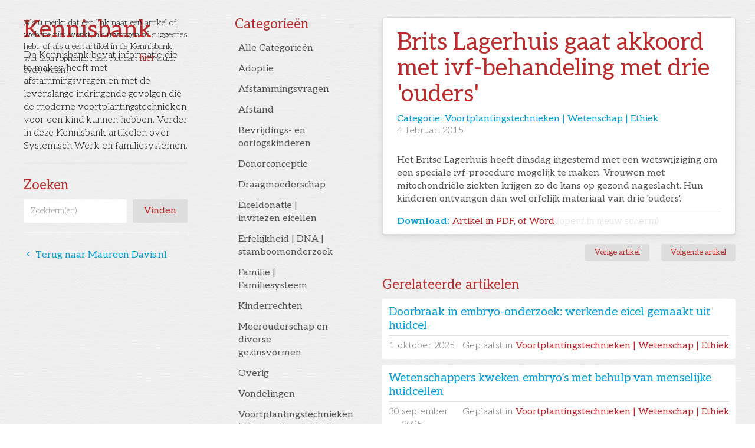

--- FILE ---
content_type: text/html
request_url: https://www.maureendavis.nl/kennisbank/brits-lagerhuis-gaat-akkoord-met-ivf-behandeling-met-drie-ouders
body_size: 9081
content:
<!DOCTYPE html><!-- Last Published: Sun Oct 26 2025 09:32:34 GMT+0000 (Coordinated Universal Time) --><html data-wf-domain="www.maureendavis.nl" data-wf-page="5f9aa9f870a22c4000b9e16c" data-wf-site="5f9aa8a4e93eff4d28acea59" data-wf-collection="5f9aa9f870a22c7876b9e16a" data-wf-item-slug="brits-lagerhuis-gaat-akkoord-met-ivf-behandeling-met-drie-ouders"><head><meta charset="utf-8"/><title>Maureen Davis - Kennisbank: Brits Lagerhuis gaat akkoord met ivf-behandeling met drie &#x27;ouders&#x27;</title><meta content="Categorie: Voortplantingstechnieken | Wetenschap | Ethiek |" name="description"/><meta content="width=device-width, initial-scale=1" name="viewport"/><meta content="CZeMiu0_E5ZU7HC3RC92kBuLPeNwFy-7u_hwmDYRHv8" name="google-site-verification"/><link href="https://cdn.prod.website-files.com/5f9aa8a4e93eff4d28acea59/css/maureendavis.shared.a3acaaecb.min.css" rel="stylesheet" type="text/css"/><link href="https://fonts.googleapis.com" rel="preconnect"/><link href="https://fonts.gstatic.com" rel="preconnect" crossorigin="anonymous"/><script src="https://ajax.googleapis.com/ajax/libs/webfont/1.6.26/webfont.js" type="text/javascript"></script><script type="text/javascript">WebFont.load({  google: {    families: ["Open Sans:300,300italic,400,400italic,600,600italic,700,700italic,800,800italic","Source Sans Pro:200,200italic,300,300italic,regular,italic,600,600italic,700,700italic,900,900italic","Source Serif Pro:200,200italic,300,300italic,regular,italic,600,600italic,700,700italic,900,900italic","Tienne:regular,700,900","Aleo:300,300italic,regular,italic,700,700italic"]  }});</script><script type="text/javascript">!function(o,c){var n=c.documentElement,t=" w-mod-";n.className+=t+"js",("ontouchstart"in o||o.DocumentTouch&&c instanceof DocumentTouch)&&(n.className+=t+"touch")}(window,document);</script><link href="https://cdn.prod.website-files.com/5f9aa8a4e93eff4d28acea59/5fa8d34408cb570f3ce57560_md_favicon.png" rel="shortcut icon" type="image/x-icon"/><link href="https://cdn.prod.website-files.com/img/webclip.png" rel="apple-touch-icon"/><link href="https://www.maureendavis.nl//kennisbank/brits-lagerhuis-gaat-akkoord-met-ivf-behandeling-met-drie-ouders" rel="canonical"/><script async="" src="https://www.googletagmanager.com/gtag/js?id=UA-60787623-1"></script><script type="text/javascript">window.dataLayer = window.dataLayer || [];function gtag(){dataLayer.push(arguments);}gtag('js', new Date());gtag('config', 'UA-60787623-1', {'anonymize_ip': false});</script><script async="" src="https://www.googletagmanager.com/gtag/js?id=G-8JGSDGJH46"></script><script type="text/javascript">window.dataLayer = window.dataLayer || [];function gtag(){dataLayer.push(arguments);}gtag('js', new Date());gtag('set', 'developer_id.dZGVlNj', true);gtag('config', 'G-8JGSDGJH46');</script><script src="https://www.google.com/recaptcha/api.js" type="text/javascript"></script><!--link rel='stylesheet' href='https://cdnjs.cloudflare.com/ajax/libs/slick-carousel/1.9.0/slick.min.css'/-->
<script src="https://cdn.jsdelivr.net/npm/js-cookie@2/src/js.cookie.min.js"></script>

<style>
::-moz-selection { /* Code for Firefox */
  color: #FFFFFF !important;
  background: #009edc !important;
}

::selection {
  color: #FFFFFF !important;
  background: #009edc !important;
}
  
.btn-cats .font-icon {
  display: none;
}

.btn-cats:hover .font-icon, .btn-cats.w--current .font-icon {
  display: block;
}
</style></head><body><div id="post_list" class="d-none w-dyn-list"><div role="list" class="w-dyn-items"><div role="listitem" class="w-dyn-item"><a href="/kennisbank/wetenschappers-kweken-embryos-met-behulp-van-menselijke-huidcellen">Text Link</a></div><div role="listitem" class="w-dyn-item"><a href="/kennisbank/doorbraak-in-embryo-onderzoek-werkende-eicel-gemaakt-uit-huidcel">Text Link</a></div><div role="listitem" class="w-dyn-item"><a href="/kennisbank/baanbrekende-techniek-verlost-kinderen-van-erfelijke-ziekten">Text Link</a></div><div role="listitem" class="w-dyn-item"><a href="/kennisbank/voorstel-om-embryos-te-kweken-voor-onderzoek-verdeelt-tweede-kamer">Text Link</a></div><div role="listitem" class="w-dyn-item"><a href="/kennisbank/baby-geboren-uit-meer-dan-30-jaar-geleden-ingevroren-embryo">Text Link</a></div><div role="listitem" class="w-dyn-item"><a href="/kennisbank/vrouw-in-vs-klaagt-ivf-kliniek-aan-voor-plaatsen-verkeerde-embryo">Text Link</a></div><div role="listitem" class="w-dyn-item"><a href="/kennisbank/hun-kinderwens-brengt-oekraiense-militairen-naar-de-ivf-kliniek">Text Link</a></div><div role="listitem" class="w-dyn-item"><a href="/kennisbank/waarom-jonge-vrouwen-moeten-smeken-om-sterilisatie-in-nederland">Text Link</a></div><div role="listitem" class="w-dyn-item"><a href="/kennisbank/wetenschappers-kweken-tweeling-embryos-zonder-sperma-eicellen-of-baarmoeder">Text Link</a></div><div role="listitem" class="w-dyn-item"><a href="/kennisbank/onder-de-30-en-geen-kinderwens-klinieken-zien-vraag-naar-sterilisatie-toenemen">Text Link</a></div><div role="listitem" class="w-dyn-item"><a href="/kennisbank/zwengel-nu-debat-aan-over-zaadcellen-en-eicellen-uit-het-laboratorium">Text Link</a></div><div role="listitem" class="w-dyn-item"><a href="/kennisbank/nederlandse-wensouders-halen-bevruchte-eicellen-uit-portugal">Text Link</a></div><div role="listitem" class="w-dyn-item"><a href="/kennisbank/social-freezing-2">Text Link</a></div><div role="listitem" class="w-dyn-item"><a href="/kennisbank/rouwverlof-voor-vlaamse-ambtenaren-bij-zwangerschapsverlies-onder-de-24-weken">Text Link</a></div><div role="listitem" class="w-dyn-item"><a href="/kennisbank/de-bescherming-van-kinderrechten-op-de-internationale-voortplantingsmarkt">Text Link</a></div><div role="listitem" class="w-dyn-item"><a href="/kennisbank/dienstplichtigen-in-zweden-werden-onvrijwillig-vader-na-sperma-afgifte-in-jaren-zestig-en-zeventig">Text Link</a></div><div role="listitem" class="w-dyn-item"><a href="/kennisbank/nieuw-in-nederland-eicellen-invriezen-op-kosten-van-de-baas">Text Link</a></div><div role="listitem" class="w-dyn-item"><a href="/kennisbank/voor-een-baby-naar-belgie-duizenden-nederlanders-doen-het">Text Link</a></div><div role="listitem" class="w-dyn-item"><a href="/kennisbank/theatervoorstellingen-over-on-gewenste-kinderloosheid">Text Link</a></div><div role="listitem" class="w-dyn-item"><a href="/kennisbank/rechter-vonnist-chinese-alleenstaande-vrouw-mag-eicellen-niet-laten-invriezen">Text Link</a></div><div role="listitem" class="w-dyn-item"><a href="/kennisbank/grensverleggende-kinderwensen-zorgen-voor-ethische-dilemmas-bij-artsen">Text Link</a></div><div role="listitem" class="w-dyn-item"><a href="/kennisbank/vvd-en-d66-werken-samen-aan-nieuwe-embryowet">Text Link</a></div><div role="listitem" class="w-dyn-item"><a href="/kennisbank/frankrijk-legaliseert-ivf-voor-lesbiennes-en-singles-draagmoederschap-blijft-verboden">Text Link</a></div><div role="listitem" class="w-dyn-item"><a href="/kennisbank/doet-u-mij-alstublief-een-meisje">Text Link</a></div><div role="listitem" class="w-dyn-item"><a href="/kennisbank/onderzoek-meer-tweelingen-geboren-dan-ooit">Text Link</a></div><div role="listitem" class="w-dyn-item"><a href="/kennisbank/in-his-image-volgt-ouders-die-een-kleinkind-van-hun-overleden-zoon-wensen">Text Link</a></div><div role="listitem" class="w-dyn-item"><a href="/kennisbank/in-his-image-documentaire">Text Link</a></div><div role="listitem" class="w-dyn-item"><a href="/kennisbank/moeder-gezocht-voor-sperma-van-overleden-zoon">Text Link</a></div><div role="listitem" class="w-dyn-item"><a href="/kennisbank/brave-new-baby-wie-wil-er-een-genetisch-superkind">Text Link</a></div><div role="listitem" class="w-dyn-item"><a href="/kennisbank/chinese-arts-die-knoeide-met-embryos-moet-de-gevangenis-in">Text Link</a></div><div role="listitem" class="w-dyn-item"><a href="/kennisbank/gevangenisstraf-voor-chinese-arts-die-genen-embryos-aanpaste">Text Link</a></div><div role="listitem" class="w-dyn-item"><a href="/kennisbank/ines-ten-berge-schets-een-gevoelig-beeld-van-ongewenste-kinderloosheid-door-de-jaren-heen">Text Link</a></div><div role="listitem" class="w-dyn-item"><a href="/kennisbank/zo-betrouwbaar-is-een-dna-zelftest-1">Text Link</a></div><div role="listitem" class="w-dyn-item"><a href="/kennisbank/zo-betrouwbaar-is-een-dna-zelftest">Text Link</a></div><div role="listitem" class="w-dyn-item"><a href="/kennisbank/de-pijn-van-ongewenste-kinderloosheid-gaat-nooit-helemaal-over">Text Link</a></div><div role="listitem" class="w-dyn-item"><a href="/kennisbank/steutelen-aan-de-kiem-van-het-leven">Text Link</a></div><div role="listitem" class="w-dyn-item"><a href="/kennisbank/voor-ruim-100000-euro-kunnen-belgische-homokoppels-een-kind-krijgen">Text Link</a></div><div role="listitem" class="w-dyn-item"><a href="/kennisbank/kind-tussen-twee-culturen">Text Link</a></div><div role="listitem" class="w-dyn-item"><a href="/kennisbank/een-halve-tweeling-kun-je-zwanger-zijn-van-twee-mannen">Text Link</a></div><div role="listitem" class="w-dyn-item"><a href="/kennisbank/nieuwe-studie-biedt-hoop-voor-onvruchtbare-man">Text Link</a></div><div role="listitem" class="w-dyn-item"><a href="/kennisbank/inseminatie-voorlopig-voor-alle-vrouwen-vergoed">Text Link</a></div><div role="listitem" class="w-dyn-item"><a href="/kennisbank/minister-verheft-opnieuw-het-heterogezin-tot-norm">Text Link</a></div><div role="listitem" class="w-dyn-item"><a href="/kennisbank/geboorte-in-de-ruimte">Text Link</a></div><div role="listitem" class="w-dyn-item"><a href="/kennisbank/chinees-maakte-tweede-genbaby-en-wordt-vervolgd">Text Link</a></div><div role="listitem" class="w-dyn-item"><a href="/kennisbank/chinese-arts-die-baby-dna-manipuleerde-hangt-straf-boven-het-hoofd">Text Link</a></div><div role="listitem" class="w-dyn-item"><a href="/kennisbank/eerste-baby-geboren-na-transplantatie-baarmoeder-van-overleden-donor">Text Link</a></div><div role="listitem" class="w-dyn-item"><a href="/kennisbank/moedig-voorwaarts-commentaar-op-genetisch-gemanipuleerde-baby-china">Text Link</a></div><div role="listitem" class="w-dyn-item"><a href="/kennisbank/china-streep-door-onderzoek-aidsvrije-genbabys">Text Link</a></div><div role="listitem" class="w-dyn-item"><a href="/kennisbank/de-gen-babys-komen-er-heus-wel-ze-zijn-er-zelfs-al">Text Link</a></div><div role="listitem" class="w-dyn-item"><a href="/kennisbank/cogem">Text Link</a></div><div role="listitem" class="w-dyn-item"><a href="/kennisbank/genetische-manipulatie-eleganter-dan-hoe-vroeger-aan-menselijke-soort-werd-geboetseerd">Text Link</a></div><div role="listitem" class="w-dyn-item"><a href="/kennisbank/chinese-arts-afgebrand-tijdens-congres">Text Link</a></div><div role="listitem" class="w-dyn-item"><a href="/kennisbank/chinees-is-trots-op-aanpassen-baby-dna-maar-maakt-ook-excuses">Text Link</a></div><div role="listitem" class="w-dyn-item"><a href="/kennisbank/experiment-genetisch-gemanipuleerde-babys-massaal-veroordeeld">Text Link</a></div><div role="listitem" class="w-dyn-item"><a href="/kennisbank/claim-chinese-hoogleraar-eerste-genetisch-gemanipuleerde-babys-ter-wereld">Text Link</a></div><div role="listitem" class="w-dyn-item"><a href="/kennisbank/eiceldonatie-is-meer-dan-een-organisatieprobleem">Text Link</a></div><div role="listitem" class="w-dyn-item"><a href="/kennisbank/donorconceptie-is-niet-met-adoptie-vergelijkbaar">Text Link</a></div><div role="listitem" class="w-dyn-item"><a href="/kennisbank/verbod-op-reclame-voor-anonieme-donoren-is-nodig">Text Link</a></div><div role="listitem" class="w-dyn-item"><a href="/kennisbank/groeit-de-baby-straks-in-een-kunstbuik">Text Link</a></div><div role="listitem" class="w-dyn-item"><a href="/kennisbank/vrouwtjesmuzien-kunnen-nest-krijgen-zonder-bemoeienis-man">Text Link</a></div><div role="listitem" class="w-dyn-item"><a href="/kennisbank/sperma">Text Link</a></div><div role="listitem" class="w-dyn-item"><a href="/kennisbank/zwanger-worden-via-stamcel-we-zijn-al-heel-ver">Text Link</a></div><div role="listitem" class="w-dyn-item"><a href="/kennisbank/abortus-in-belgie-binnenkort-geen-misdrijf-meer">Text Link</a></div><div role="listitem" class="w-dyn-item"><a href="/kennisbank/wetenschap-staat-op-punt-leven-te-scheppen">Text Link</a></div><div role="listitem" class="w-dyn-item"><a href="/kennisbank/beperking-embryo-onderzoek-is-onetisch">Text Link</a></div><div role="listitem" class="w-dyn-item"><a href="/kennisbank/hoe-wilt-u-uw-baby-verwekken">Text Link</a></div><div role="listitem" class="w-dyn-item"><a href="/kennisbank/uittocht-wetenschappers-door-strenge-embryo-regels">Text Link</a></div><div role="listitem" class="w-dyn-item"><a href="/kennisbank/regenboogkind-betekenis">Text Link</a></div><div role="listitem" class="w-dyn-item"><a href="/kennisbank/wie-is-de-eigenaar-van-het-regenboogkind">Text Link</a></div><div role="listitem" class="w-dyn-item"><a href="/kennisbank/uitstel-van-moederschap-leidt-tot-het-monster-van-de-baby-industrie">Text Link</a></div><div role="listitem" class="w-dyn-item"><a href="/kennisbank/wij-zijn-blij-met-de-assemblage-van-onze-izoon">Text Link</a></div><div role="listitem" class="w-dyn-item"><a href="/kennisbank/en-de-mens-hij-plantte-voort">Text Link</a></div><div role="listitem" class="w-dyn-item"><a href="/kennisbank/acupunctuur-helpt-niet-bij-ivf">Text Link</a></div><div role="listitem" class="w-dyn-item"><a href="/kennisbank/wereldprimeur-dna-dragerschapstest-bij-huisarts">Text Link</a></div><div role="listitem" class="w-dyn-item"><a href="/kennisbank/twistgesprek">Text Link</a></div><div role="listitem" class="w-dyn-item"><a href="/kennisbank/wetten-der-natuur">Text Link</a></div><div role="listitem" class="w-dyn-item"><a href="/kennisbank/gaan-we-supermensen-creeren">Text Link</a></div><div role="listitem" class="w-dyn-item"><a href="/kennisbank/vruchtbaarheidsindustrie-verdient-een-stevig-debat">Text Link</a></div><div role="listitem" class="w-dyn-item"><a href="/kennisbank/kindje-kopen-het-zijn-solden">Text Link</a></div><div role="listitem" class="w-dyn-item"><a href="/kennisbank/de-baby-industrie">Text Link</a></div><div role="listitem" class="w-dyn-item"><a href="/kennisbank/het-recht-op-een-kind-bestaat-niet">Text Link</a></div><div role="listitem" class="w-dyn-item"><a href="/kennisbank/transgender-vrouw-geeft-borstvoeding">Text Link</a></div><div role="listitem" class="w-dyn-item"><a href="/kennisbank/eerste-vruchtbare-eicel-gekweekt-buiten-het-lichaam">Text Link</a></div><div role="listitem" class="w-dyn-item"><a href="/kennisbank/zwanger-en-kanker-niet-kansloos">Text Link</a></div><div role="listitem" class="w-dyn-item"><a href="/kennisbank/aflezen-van-iemands-dna-kan-nu-met-een-usb-stick">Text Link</a></div><div role="listitem" class="w-dyn-item"><a href="/kennisbank/vrouwen-stellen-zwanger-worden-nog-langer-uit">Text Link</a></div><div role="listitem" class="w-dyn-item"><a href="/kennisbank/social-freezing-betekenis">Text Link</a></div><div role="listitem" class="w-dyn-item"><a href="/kennisbank/gekloonde-aapjes-commentaar">Text Link</a></div><div role="listitem" class="w-dyn-item"><a href="/kennisbank/drie-vragen-over-gekloonde-aapjes">Text Link</a></div><div role="listitem" class="w-dyn-item"><a href="/kennisbank/chinese-wetenschappers-klonen-apen">Text Link</a></div><div role="listitem" class="w-dyn-item"><a href="/kennisbank/de-dood-dat-moeten-we-maar-ns-fiksen">Text Link</a></div><div role="listitem" class="w-dyn-item"><a href="/kennisbank/celbiologen-bouwen-synthetische-embryos">Text Link</a></div><div role="listitem" class="w-dyn-item"><a href="/kennisbank/de-maakbare-baby">Text Link</a></div><div role="listitem" class="w-dyn-item"><a href="/kennisbank/in-vitro-gametogenese">Text Link</a></div><div role="listitem" class="w-dyn-item"><a href="/kennisbank/centrum-voor-ethiek-en-gezondheid">Text Link</a></div><div role="listitem" class="w-dyn-item"><a href="/kennisbank/europese-week-van-de-onvruchtbaarheid">Text Link</a></div><div role="listitem" class="w-dyn-item"><a href="/kennisbank/abortus-in-brazilie-altijd-verboden">Text Link</a></div><div role="listitem" class="w-dyn-item"><a href="/kennisbank/genetische-supermens">Text Link</a></div><div role="listitem" class="w-dyn-item"><a href="/kennisbank/knip-en-plaktechniek-tegen-erfelijke-ziekte-crispr-cas">Text Link</a></div><div role="listitem" class="w-dyn-item"><a href="/kennisbank/heeft-westerse-man-echt-zulk-zwak-zaad">Text Link</a></div></div></div><div class="script-fb w-embed w-script"><div id="fb-root"></div>
<script async defer crossorigin="anonymous" src="https://connect.facebook.net/en_GB/sdk.js#xfbml=1&version=v8.0" nonce="cfc2Mf8e"></script></div><div class="l-pagewrap wide"><div class="l-main is-kennisbank"><div class="c-disclaimer"><div href="mailto:?subject=Kennisbank" class="p-small">Als u merkt dat een link naar een artikel of website niet werkt, als u vragen of suggesties hebt, of als u een artikel in de Kennisbank wilt laten opnemen, laat het dan <a href="mailto:maureen-davis@outlook.com?subject=Kennisbank">hier</a> a.u.b. even weten!</div></div><div class="l-aside wide"><h2 class="mt-0 txt-primary">Kennisbank</h2><div class="mb-1">De Kennisbank bevat informatie die te maken heeft met afstammingsvragen en met de levenslange indringende gevolgen die de moderne voortplantingstechnieken voor een kind kunnen hebben. Verder in deze Kennisbank artikelen over Systemisch Werk en familiesystemen.</div><div class="hr-line bg-light-grey mt-2"></div><h3 class="c-kb-h3">Zoeken</h3><form action="/search" class="search w-form"><input class="search-input w-input" maxlength="256" name="query" placeholder="Zoekterm(en)" type="search" id="search" required=""/><input type="submit" class="btn btn-search w-button" value="Vinden"/></form><h3 class="c-kb-h3 is--cats">Categorieën</h3><div data-hover="false" data-delay="0" class="dropdown w-dropdown"><div class="dropdown-toggle w-dropdown-toggle"><div class="icon-2 w-icon-dropdown-toggle"></div><div class="txt-secondary">Selecteer hier een categorie</div></div><nav class="w-dropdown-list"><a href="/kennisbank-app" class="dropdown-link w-dropdown-link">Alle Categorieën</a><div class="w-dyn-list"><div role="list" class="w-dyn-items"><div role="listitem" class="w-dyn-item"><a href="/kennisbank-categorieen/overig" class="dropdown-link w-dropdown-link">Overig</a></div><div role="listitem" class="w-dyn-item"><a href="/kennisbank-categorieen/bevrijdings-en-oorlogskinderen" class="dropdown-link w-dropdown-link">Bevrijdings- en oorlogskinderen</a></div><div role="listitem" class="w-dyn-item"><a href="/kennisbank-categorieen/eiceldonatie-invriezen-eicellen" class="dropdown-link w-dropdown-link">Eiceldonatie | invriezen eicellen</a></div><div role="listitem" class="w-dyn-item"><a href="/kennisbank-categorieen/meerouderschap-en-diverse-gezinsvormen" class="dropdown-link w-dropdown-link">Meerouderschap en diverse gezinsvormen</a></div><div role="listitem" class="w-dyn-item"><a href="/kennisbank-categorieen/draagmoederschap" class="dropdown-link w-dropdown-link">Draagmoederschap</a></div><div role="listitem" class="w-dyn-item"><a href="/kennisbank-categorieen/vondelingen" class="dropdown-link w-dropdown-link">Vondelingen</a></div><div role="listitem" class="w-dyn-item"><a href="/kennisbank-categorieen/afstand" class="dropdown-link w-dropdown-link">Afstand</a></div><div role="listitem" class="w-dyn-item"><a href="/kennisbank-categorieen/erfelijkheid-dna-stamboomonderzoek" class="dropdown-link w-dropdown-link">Erfelijkheid | DNA | stamboomonderzoek</a></div><div role="listitem" class="w-dyn-item"><a href="/kennisbank-categorieen/familie-familiesysteem" class="dropdown-link w-dropdown-link">Familie | Familiesysteem</a></div><div role="listitem" class="w-dyn-item"><a href="/kennisbank-categorieen/donorconceptie" class="dropdown-link w-dropdown-link">Donorconceptie</a></div><div role="listitem" class="w-dyn-item"><a href="/kennisbank-categorieen/voortplantingstechnieken-wetenschap-ethiek" class="dropdown-link w-dropdown-link">Voortplantingstechnieken | Wetenschap | Ethiek</a></div><div role="listitem" class="w-dyn-item"><a href="/kennisbank-categorieen/adoptie" class="dropdown-link w-dropdown-link">Adoptie</a></div><div role="listitem" class="w-dyn-item"><a href="/kennisbank-categorieen/kinderrechten" class="dropdown-link w-dropdown-link">Kinderrechten</a></div><div role="listitem" class="w-dyn-item"><a href="/kennisbank-categorieen/afstammingsvragen" class="dropdown-link w-dropdown-link">Afstammingsvragen</a></div></div></div></nav></div><div class="hr-line bg-light-grey mt-1"></div><a href="/kennisbank" class="c-kb__back-link"><span class="font-icon">󰅁</span> Terug naar Maureen Davis.nl</a></div><div class="l-aside is--cats"><div class="c-cat-nav"><h3 class="c-kb-h3 mt-0">Categorieën</h3><a href="/kennisbank-app" class="btn btn-cats d-flex w-inline-block"><div>Alle Categorieën</div><div class="font-icon btn-arrow">󰅂</div></a><div class="collection-list-wrapper-2 w-dyn-list"><div role="list" class="collection-list w-dyn-items"><div role="listitem" class="w-dyn-item"><a href="/kennisbank-categorieen/adoptie" class="btn btn-cats w-inline-block"><div>Adoptie</div><div class="font-icon btn-arrow">󰅂</div></a><link rel="prefetch" href="/kennisbank-categorieen/adoptie"/></div><div role="listitem" class="w-dyn-item"><a href="/kennisbank-categorieen/afstammingsvragen" class="btn btn-cats w-inline-block"><div>Afstammingsvragen</div><div class="font-icon btn-arrow">󰅂</div></a><link rel="prefetch" href="/kennisbank-categorieen/afstammingsvragen"/></div><div role="listitem" class="w-dyn-item"><a href="/kennisbank-categorieen/afstand" class="btn btn-cats w-inline-block"><div>Afstand</div><div class="font-icon btn-arrow">󰅂</div></a><link rel="prefetch" href="/kennisbank-categorieen/afstand"/></div><div role="listitem" class="w-dyn-item"><a href="/kennisbank-categorieen/bevrijdings-en-oorlogskinderen" class="btn btn-cats w-inline-block"><div>Bevrijdings- en oorlogskinderen</div><div class="font-icon btn-arrow">󰅂</div></a><link rel="prefetch" href="/kennisbank-categorieen/bevrijdings-en-oorlogskinderen"/></div><div role="listitem" class="w-dyn-item"><a href="/kennisbank-categorieen/donorconceptie" class="btn btn-cats w-inline-block"><div>Donorconceptie</div><div class="font-icon btn-arrow">󰅂</div></a><link rel="prefetch" href="/kennisbank-categorieen/donorconceptie"/></div><div role="listitem" class="w-dyn-item"><a href="/kennisbank-categorieen/draagmoederschap" class="btn btn-cats w-inline-block"><div>Draagmoederschap</div><div class="font-icon btn-arrow">󰅂</div></a><link rel="prefetch" href="/kennisbank-categorieen/draagmoederschap"/></div><div role="listitem" class="w-dyn-item"><a href="/kennisbank-categorieen/eiceldonatie-invriezen-eicellen" class="btn btn-cats w-inline-block"><div>Eiceldonatie | invriezen eicellen</div><div class="font-icon btn-arrow">󰅂</div></a><link rel="prefetch" href="/kennisbank-categorieen/eiceldonatie-invriezen-eicellen"/></div><div role="listitem" class="w-dyn-item"><a href="/kennisbank-categorieen/erfelijkheid-dna-stamboomonderzoek" class="btn btn-cats w-inline-block"><div>Erfelijkheid | DNA | stamboomonderzoek</div><div class="font-icon btn-arrow">󰅂</div></a><link rel="prefetch" href="/kennisbank-categorieen/erfelijkheid-dna-stamboomonderzoek"/></div><div role="listitem" class="w-dyn-item"><a href="/kennisbank-categorieen/familie-familiesysteem" class="btn btn-cats w-inline-block"><div>Familie | Familiesysteem</div><div class="font-icon btn-arrow">󰅂</div></a><link rel="prefetch" href="/kennisbank-categorieen/familie-familiesysteem"/></div><div role="listitem" class="w-dyn-item"><a href="/kennisbank-categorieen/kinderrechten" class="btn btn-cats w-inline-block"><div>Kinderrechten</div><div class="font-icon btn-arrow">󰅂</div></a><link rel="prefetch" href="/kennisbank-categorieen/kinderrechten"/></div><div role="listitem" class="w-dyn-item"><a href="/kennisbank-categorieen/meerouderschap-en-diverse-gezinsvormen" class="btn btn-cats w-inline-block"><div>Meerouderschap en diverse gezinsvormen</div><div class="font-icon btn-arrow">󰅂</div></a><link rel="prefetch" href="/kennisbank-categorieen/meerouderschap-en-diverse-gezinsvormen"/></div><div role="listitem" class="w-dyn-item"><a href="/kennisbank-categorieen/overig" class="btn btn-cats w-inline-block"><div>Overig</div><div class="font-icon btn-arrow">󰅂</div></a><link rel="prefetch" href="/kennisbank-categorieen/overig"/></div><div role="listitem" class="w-dyn-item"><a href="/kennisbank-categorieen/vondelingen" class="btn btn-cats w-inline-block"><div>Vondelingen</div><div class="font-icon btn-arrow">󰅂</div></a><link rel="prefetch" href="/kennisbank-categorieen/vondelingen"/></div><div role="listitem" class="w-dyn-item"><a href="/kennisbank-categorieen/voortplantingstechnieken-wetenschap-ethiek" class="btn btn-cats w-inline-block"><div>Voortplantingstechnieken | Wetenschap | Ethiek</div><div class="font-icon btn-arrow">󰅂</div></a><link rel="prefetch" href="/kennisbank-categorieen/voortplantingstechnieken-wetenschap-ethiek"/></div></div></div></div></div><div class="section"><div class="container"><div class="card"><div class="card-body"><h2 class="txt-primary mt-0">Brits Lagerhuis gaat akkoord met ivf-behandeling met drie &#x27;ouders&#x27;</h2><div class="c-cat__wrap"><h4 class="mt-0 txt-secondary pr-1 mb-0">Categorie: </h4><h4 class="mt-0 txt-secondary mb-0">Voortplantingstechnieken | Wetenschap | Ethiek</h4></div><div class="c-date-wrap font-w-200 mb-2 txt-mid-grey"><div class="pr-1 w-condition-invisible w-dyn-bind-empty"></div><div class="pr-1 w-condition-invisible">|</div><div class="pr-1">4</div><div class="date font-weight-light">February 2015</div></div><div class="rich-txt-block w-richtext"><p>Het Britse Lagerhuis heeft dinsdag ingestemd met een wetswijziging om een speciale ivf-procedure mogelijk te maken. Vrouwen met mitochondriële ziekten krijgen zo de kans op gezond nageslacht. Hun kinderen ontvangen dan wel erfelijk materiaal van drie &#x27;ouders&#x27;.</p></div><div class="d-inline pr-1 txt-secondary font-w-600 w-condition-invisible">Labels:</div><div class="w-dyn-list"><div class="d-none w-dyn-empty"><div>No items found.</div></div></div><div><div class="kennisbank_link-wrap div-block-3 div-block-4 div-block-5 div-block-6"><div class="d-inline pr-1 txt-secondary font-w-600">Download:</div><a href="https://cdn.prod.website-files.com/5f9aa9f839f9f7b966040300/5fa445b5fc57d451176ff647_20150204-brits-lagerhuis-akkoord-met-ivf-met-drie-ouders-volkskrant.pdf" target="_blank">Artikel in PDF, of Word <span class="txt-light-grey font-w-200">(opent in nieuw scherm)</span></a></div><div class="kennisbank_link-wrap div-block-3 div-block-4 div-block-5 div-block-6 w-condition-invisible"><div class="d-inline pr-1 txt-secondary font-w-600">Download:</div><a href="#">Artikel in PDF, of Word <span class="txt-light-grey font-w-200">(opent in nieuw scherm)</span></a></div><div class="kennisbank_link-wrap div-block-3 div-block-4 div-block-5 div-block-6 w-condition-invisible"><div class="d-inline pr-1 txt-secondary font-w-600">Download:</div><a href="#">Artikel in PDF, of Word <span class="txt-light-grey font-w-200">(opent in nieuw scherm)</span></a></div><div class="hr-line bg-light-grey w-condition-invisible"></div><div class="d-inline pr-1 txt-secondary font-w-600 w-condition-invisible">Link:</div><a href="https://nos.nl/artikel/2356118-hongaarse-regering-wil-verbod-op-adoptie-voor-homoparen-in-grondwet.html" class="w-condition-invisible w-dyn-bind-empty"></a><div class="hr-line bg-light-grey w-condition-invisible"></div><div class="d-inline pr-1 txt-secondary font-w-600 w-condition-invisible">Link:</div><a href="https://cdn.prod.website-files.com/5f9aa9f839f9f7b966040300/5fa445b5fc57d451176ff647_20150204-brits-lagerhuis-akkoord-met-ivf-met-drie-ouders-volkskrant.pdf" target="_blank" class="w-condition-invisible w-dyn-bind-empty"></a><div class="hr-line bg-light-grey w-condition-invisible"></div><div class="d-inline pr-1 txt-secondary font-w-600 w-condition-invisible">Link:</div><a href="#" class="w-condition-invisible w-dyn-bind-empty"></a></div></div></div><div class="d-flex start mb-2"><div class="c-share-block"><div class="c-share__emb w-embed w-script"><script src="//platform.linkedin.com/in.js" type="text/javascript"> lang: nl_NL</script>
<script type="IN/Share" data-url="https://www.maureendavis.nl/brits-lagerhuis-gaat-akkoord-met-ivf-behandeling-met-drie-ouders" data-counter="right"></script></div><div class="c-share__emb w-embed"><div class="fb-share-button" data-href="https://www.maureendavis.nl/brits-lagerhuis-gaat-akkoord-met-ivf-behandeling-met-drie-ouders" data-layout="button_count" data-size="small"><a target="_blank" href="https://www.facebook.com/sharer/sharer.php?u=https%3A%2F%2Fwww.maureendavis.nl/brits-lagerhuis-gaat-akkoord-met-ivf-behandeling-met-drie-ouders%2F&amp;src=sdkpreparse" class="fb-xfbml-parse-ignore">Deel op Facebook</a></div></div></div><a id="previous_button" href="#" class="btn btn-sm mt-0 w-inline-block"><div>Vorige artikel</div></a><a id="next_button" href="#" class="btn btn-sm last w-inline-block"><div>Volgende artikel</div></a></div><h3 class="c-kb-h3">Gerelateerde artikelen</h3><div class="w-dyn-list"><div role="list" class="w-dyn-items"><div role="listitem" class="col-item-wrap w-dyn-item"><a href="/kennisbank/doorbraak-in-embryo-onderzoek-werkende-eicel-gemaakt-uit-huidcel" class="col-item__link-block w-inline-block"><h4 class="c-kb__title">Doorbraak in embryo-onderzoek: werkende eicel gemaakt uit huidcel</h4><div class="hr-line bg-light-grey mb-0-5"></div><div class="c-kb__sub-data"><div class="c-date-wrap font-w-200"><div class="pr-1">1</div><div class="date font-weight-light">October 2025</div></div><div class="pr-1 font-w-200">Geplaatst in</div><div class="c-kb-list__cat-link">Voortplantingstechnieken | Wetenschap | Ethiek</div></div></a></div><div role="listitem" class="col-item-wrap w-dyn-item"><a href="/kennisbank/wetenschappers-kweken-embryos-met-behulp-van-menselijke-huidcellen" class="col-item__link-block w-inline-block"><h4 class="c-kb__title">Wetenschappers kweken embryo’s met behulp van menselijke huidcellen</h4><div class="hr-line bg-light-grey mb-0-5"></div><div class="c-kb__sub-data"><div class="c-date-wrap font-w-200"><div class="pr-1">30</div><div class="date font-weight-light">September 2025</div></div><div class="pr-1 font-w-200">Geplaatst in</div><div class="c-kb-list__cat-link">Voortplantingstechnieken | Wetenschap | Ethiek</div></div></a></div><div role="listitem" class="col-item-wrap w-dyn-item"><a href="/kennisbank/voorstel-om-embryos-te-kweken-voor-onderzoek-verdeelt-tweede-kamer" class="col-item__link-block w-inline-block"><h4 class="c-kb__title">Voorstel om embryo&#x27;s te kweken voor onderzoek verdeelt Tweede Kamer</h4><div class="hr-line bg-light-grey mb-0-5"></div><div class="c-kb__sub-data"><div class="c-date-wrap font-w-200"><div class="pr-1">3</div><div class="date font-weight-light">September 2025</div></div><div class="pr-1 font-w-200">Geplaatst in</div><div class="c-kb-list__cat-link">Voortplantingstechnieken | Wetenschap | Ethiek</div></div></a></div><div role="listitem" class="col-item-wrap w-dyn-item"><a href="/kennisbank/baby-geboren-uit-meer-dan-30-jaar-geleden-ingevroren-embryo" class="col-item__link-block w-inline-block"><h4 class="c-kb__title">Baby geboren uit meer dan 30 jaar geleden ingevroren embryo</h4><div class="hr-line bg-light-grey mb-0-5"></div><div class="c-kb__sub-data"><div class="c-date-wrap font-w-200"><div class="pr-1">31</div><div class="date font-weight-light">July 2025</div></div><div class="pr-1 font-w-200">Geplaatst in</div><div class="c-kb-list__cat-link">Voortplantingstechnieken | Wetenschap | Ethiek</div></div></a></div><div role="listitem" class="col-item-wrap w-dyn-item"><a href="/kennisbank/baanbrekende-techniek-verlost-kinderen-van-erfelijke-ziekten" class="col-item__link-block w-inline-block"><h4 class="c-kb__title">Baanbrekende techniek verlost kinderen van erfelijke ziekten</h4><div class="hr-line bg-light-grey mb-0-5"></div><div class="c-kb__sub-data"><div class="c-date-wrap font-w-200"><div class="pr-1">16</div><div class="date font-weight-light">July 2025</div></div><div class="pr-1 font-w-200">Geplaatst in</div><div class="c-kb-list__cat-link">Voortplantingstechnieken | Wetenschap | Ethiek</div></div></a></div></div><div role="navigation" aria-label="List" class="w-pagination-wrapper pagination mt-1"><a href="/kennisbank-categorieen/voortplantingstechnieken-wetenschap-ethiek" class="btn btn-sm first w-inline-block"><div>Alle artikelen in deze categorie</div></a><link rel="prefetch" href="/kennisbank-categorieen/voortplantingstechnieken-wetenschap-ethiek"/><div class="grow"></div><a href="?e3b79a8e_page=2" aria-label="Next Page" class="w-pagination-next btn btn-sm"><div class="w-inline-block">Volgende pagina</div><svg class="w-pagination-next-icon" height="12px" width="12px" xmlns="http://www.w3.org/2000/svg" viewBox="0 0 12 12" transform="translate(0, 1)"><path fill="none" stroke="currentColor" fill-rule="evenodd" d="M4 2l4 4-4 4"></path></svg></a><link rel="prerender" href="?e3b79a8e_page=2"/></div></div></div></div></div></div><script src="https://d3e54v103j8qbb.cloudfront.net/js/jquery-3.5.1.min.dc5e7f18c8.js?site=5f9aa8a4e93eff4d28acea59" type="text/javascript" integrity="sha256-9/aliU8dGd2tb6OSsuzixeV4y/faTqgFtohetphbbj0=" crossorigin="anonymous"></script><script src="https://cdn.prod.website-files.com/5f9aa8a4e93eff4d28acea59/js/maureendavis.schunk.36b8fb49256177c8.js" type="text/javascript"></script><script src="https://cdn.prod.website-files.com/5f9aa8a4e93eff4d28acea59/js/maureendavis.schunk.799a527b24e1447e.js" type="text/javascript"></script><script src="https://cdn.prod.website-files.com/5f9aa8a4e93eff4d28acea59/js/maureendavis.a2807fe5.c0b4b807b6c74e71.js" type="text/javascript"></script><script>
// Cookies
var cookieName = 'consentClosed'; 
//Cookies.remove(cookieName);
if(typeof Cookies.get(cookieName) !== 'undefined') { $('.consent').remove(); }
$('#cookie-consent').on('click', function(){ Cookies.set(cookieName, 'ok', { expires: 90 }); })
</script>


<!--script src='https://cdnjs.cloudflare.com/ajax/libs/slick-carousel/1.9.0/slick.min.js'></script-->
<script>
var Webflow = Webflow || [];
Webflow.push(function () {


//Email Obfuscation
    $('.jm').each(function (i, el) {
        el = $(el);
      	el.text(function(index, text) { return text.replace('___', '.'); });
      	el.text(function(index, text) { return text.replace('---', '@'); });
      	el.replaceWith( "<a href='mailto:" + el.data('u') + '@' + el.data('s') + '.' + el.data('e') + "'>" + el.text() + "</a>" );  
      	//el.attr('href', 'mailto:' + el.data('u') + '@' + el.data('s') + '.' + el.data('e'));
    });

const data = { 
  months: { en: ['January', 'February', 'March', 'April', 'May', 'June', 'July', 'August', 'September', 'October', 'November', 'December'], local: [] },
    days: { en: [ 'Monday', 'Tuesday', 'Wednesday', 'Thursday', 'Friday', 'Saturday', 'Sunday'], local: [] } 
};

data.months.local = [ 'januari', 'februari', 'maart', 'april', 'mei', 'juni', 'juli', 'augustus', 'september', 'oktober', 'november', 'december'];
data.days.local = ['maandag', 'dinsdag', 'woensdag', 'donderdag', 'vrijdag', 'zaterdag', 'zondag'];

if (data.months.local.length !== 12) { console.error('Months are incorrect! Check your script.') }
if (data.days.local.length !== 7) { console.error('Days are incorrect! Check your script.') }

const shortenDaysMonths = daymonth => daymonth.substring(0, 3);
const convertToLocal = (daydate, whatToConvert) => {
    whatToConvert.each(function() {
        const theObject = $(this);
        let text = theObject.text();

        if (daydate === 'm' || daydate === 'month' || daydate === 'months') {
            for (let i = 0; i < data.months.en.length; i++) {
                text = text.replace(data.months.en[i], data.months.local[i])
                text = text.replace(shortenDaysMonths(data.months.en[i]), shortenDaysMonths(data.months.local[i]))
                theObject.text(text)
            }
        } else if (daydate === 'd' || daydate === 'day' || daydate === 'days') {
            for (let i = 0; i < data.days.en.length; i++) {
                text = text.replace(data.days.en[i], data.days.local[i])
                text = text.replace(shortenDaysMonths(data.days.en[i]), shortenDaysMonths(data.days.local[i]))
                theObject.text(text)
            }
        }
    });
};

      const allDates = $('.date');
      convertToLocal('m', allDates);
     
}); //End Webflow.push
  
  
</script>  <script>
  var Webflow = Webflow || [];
  Webflow.push(function () { 
    
		//$('.next_button').addClass('w--current');
    
    var next = $('#post_list .w--current').parent().next().find('a');
    var previous = $('#post_list .w--current').parent().prev().find('a');
    
    var next_href = next.attr('href');
    var previous_href = previous.attr('href');
    
    //var next_txt = next.text();
    //var previous_txt = previous.text();
    
    //if last post in list
    if(next_href == undefined) {
      next_href = $('#post_list').children().children().first().find('a').attr('href');
      //$('#next_button').fadeOut(); //optional - remove if you want to loop to beginning
    }
    
    //if first post in list
    if(previous_href == undefined) {
      previous_href = $('#post_list').children().children().last().find('a').attr('href');
      //$('#previous_button').fadeOut();  //optional - remove if you want to loop to end
    }
    
    //apply hrefs to next / previous buttons
    $('#next_button').attr('href', next_href);
    $('#previous_button').attr('href', previous_href);
    
    $('.c-kb-labels-wrap').find('.c-kb-label').not(':first').each(function(){
    	$(this).prepend("<div class='txt-light-grey pr-1'>|</div>");
    });
  });
</script></body></html>

--- FILE ---
content_type: text/css
request_url: https://cdn.prod.website-files.com/5f9aa8a4e93eff4d28acea59/css/maureendavis.shared.a3acaaecb.min.css
body_size: 14386
content:
html{-webkit-text-size-adjust:100%;-ms-text-size-adjust:100%;font-family:sans-serif}body{margin:0}article,aside,details,figcaption,figure,footer,header,hgroup,main,menu,nav,section,summary{display:block}audio,canvas,progress,video{vertical-align:baseline;display:inline-block}audio:not([controls]){height:0;display:none}[hidden],template{display:none}a{background-color:#0000}a:active,a:hover{outline:0}abbr[title]{border-bottom:1px dotted}b,strong{font-weight:700}dfn{font-style:italic}h1{margin:.67em 0;font-size:2em}mark{color:#000;background:#ff0}small{font-size:80%}sub,sup{vertical-align:baseline;font-size:75%;line-height:0;position:relative}sup{top:-.5em}sub{bottom:-.25em}img{border:0}svg:not(:root){overflow:hidden}hr{box-sizing:content-box;height:0}pre{overflow:auto}code,kbd,pre,samp{font-family:monospace;font-size:1em}button,input,optgroup,select,textarea{color:inherit;font:inherit;margin:0}button{overflow:visible}button,select{text-transform:none}button,html input[type=button],input[type=reset]{-webkit-appearance:button;cursor:pointer}button[disabled],html input[disabled]{cursor:default}button::-moz-focus-inner,input::-moz-focus-inner{border:0;padding:0}input{line-height:normal}input[type=checkbox],input[type=radio]{box-sizing:border-box;padding:0}input[type=number]::-webkit-inner-spin-button,input[type=number]::-webkit-outer-spin-button{height:auto}input[type=search]{-webkit-appearance:none}input[type=search]::-webkit-search-cancel-button,input[type=search]::-webkit-search-decoration{-webkit-appearance:none}legend{border:0;padding:0}textarea{overflow:auto}optgroup{font-weight:700}table{border-collapse:collapse;border-spacing:0}td,th{padding:0}@font-face{font-family:webflow-icons;src:url([data-uri])format("truetype");font-weight:400;font-style:normal}[class^=w-icon-],[class*=\ w-icon-]{speak:none;font-variant:normal;text-transform:none;-webkit-font-smoothing:antialiased;-moz-osx-font-smoothing:grayscale;font-style:normal;font-weight:400;line-height:1;font-family:webflow-icons!important}.w-icon-slider-right:before{content:""}.w-icon-slider-left:before{content:""}.w-icon-nav-menu:before{content:""}.w-icon-arrow-down:before,.w-icon-dropdown-toggle:before{content:""}.w-icon-file-upload-remove:before{content:""}.w-icon-file-upload-icon:before{content:""}*{box-sizing:border-box}html{height:100%}body{color:#333;background-color:#fff;min-height:100%;margin:0;font-family:Arial,sans-serif;font-size:14px;line-height:20px}img{vertical-align:middle;max-width:100%;display:inline-block}html.w-mod-touch *{background-attachment:scroll!important}.w-block{display:block}.w-inline-block{max-width:100%;display:inline-block}.w-clearfix:before,.w-clearfix:after{content:" ";grid-area:1/1/2/2;display:table}.w-clearfix:after{clear:both}.w-hidden{display:none}.w-button{color:#fff;line-height:inherit;cursor:pointer;background-color:#3898ec;border:0;border-radius:0;padding:9px 15px;text-decoration:none;display:inline-block}input.w-button{-webkit-appearance:button}html[data-w-dynpage] [data-w-cloak]{color:#0000!important}.w-code-block{margin:unset}pre.w-code-block code{all:inherit}.w-optimization{display:contents}.w-webflow-badge,.w-webflow-badge>img{box-sizing:unset;width:unset;height:unset;max-height:unset;max-width:unset;min-height:unset;min-width:unset;margin:unset;padding:unset;float:unset;clear:unset;border:unset;border-radius:unset;background:unset;background-image:unset;background-position:unset;background-size:unset;background-repeat:unset;background-origin:unset;background-clip:unset;background-attachment:unset;background-color:unset;box-shadow:unset;transform:unset;direction:unset;font-family:unset;font-weight:unset;color:unset;font-size:unset;line-height:unset;font-style:unset;font-variant:unset;text-align:unset;letter-spacing:unset;-webkit-text-decoration:unset;text-decoration:unset;text-indent:unset;text-transform:unset;list-style-type:unset;text-shadow:unset;vertical-align:unset;cursor:unset;white-space:unset;word-break:unset;word-spacing:unset;word-wrap:unset;transition:unset}.w-webflow-badge{white-space:nowrap;cursor:pointer;box-shadow:0 0 0 1px #0000001a,0 1px 3px #0000001a;visibility:visible!important;opacity:1!important;z-index:2147483647!important;color:#aaadb0!important;overflow:unset!important;background-color:#fff!important;border-radius:3px!important;width:auto!important;height:auto!important;margin:0!important;padding:6px!important;font-size:12px!important;line-height:14px!important;text-decoration:none!important;display:inline-block!important;position:fixed!important;inset:auto 12px 12px auto!important;transform:none!important}.w-webflow-badge>img{position:unset;visibility:unset!important;opacity:1!important;vertical-align:middle!important;display:inline-block!important}h1,h2,h3,h4,h5,h6{margin-bottom:10px;font-weight:700}h1{margin-top:20px;font-size:38px;line-height:44px}h2{margin-top:20px;font-size:32px;line-height:36px}h3{margin-top:20px;font-size:24px;line-height:30px}h4{margin-top:10px;font-size:18px;line-height:24px}h5{margin-top:10px;font-size:14px;line-height:20px}h6{margin-top:10px;font-size:12px;line-height:18px}p{margin-top:0;margin-bottom:10px}blockquote{border-left:5px solid #e2e2e2;margin:0 0 10px;padding:10px 20px;font-size:18px;line-height:22px}figure{margin:0 0 10px}figcaption{text-align:center;margin-top:5px}ul,ol{margin-top:0;margin-bottom:10px;padding-left:40px}.w-list-unstyled{padding-left:0;list-style:none}.w-embed:before,.w-embed:after{content:" ";grid-area:1/1/2/2;display:table}.w-embed:after{clear:both}.w-video{width:100%;padding:0;position:relative}.w-video iframe,.w-video object,.w-video embed{border:none;width:100%;height:100%;position:absolute;top:0;left:0}fieldset{border:0;margin:0;padding:0}button,[type=button],[type=reset]{cursor:pointer;-webkit-appearance:button;border:0}.w-form{margin:0 0 15px}.w-form-done{text-align:center;background-color:#ddd;padding:20px;display:none}.w-form-fail{background-color:#ffdede;margin-top:10px;padding:10px;display:none}label{margin-bottom:5px;font-weight:700;display:block}.w-input,.w-select{color:#333;vertical-align:middle;background-color:#fff;border:1px solid #ccc;width:100%;height:38px;margin-bottom:10px;padding:8px 12px;font-size:14px;line-height:1.42857;display:block}.w-input::placeholder,.w-select::placeholder{color:#999}.w-input:focus,.w-select:focus{border-color:#3898ec;outline:0}.w-input[disabled],.w-select[disabled],.w-input[readonly],.w-select[readonly],fieldset[disabled] .w-input,fieldset[disabled] .w-select{cursor:not-allowed}.w-input[disabled]:not(.w-input-disabled),.w-select[disabled]:not(.w-input-disabled),.w-input[readonly],.w-select[readonly],fieldset[disabled]:not(.w-input-disabled) .w-input,fieldset[disabled]:not(.w-input-disabled) .w-select{background-color:#eee}textarea.w-input,textarea.w-select{height:auto}.w-select{background-color:#f3f3f3}.w-select[multiple]{height:auto}.w-form-label{cursor:pointer;margin-bottom:0;font-weight:400;display:inline-block}.w-radio{margin-bottom:5px;padding-left:20px;display:block}.w-radio:before,.w-radio:after{content:" ";grid-area:1/1/2/2;display:table}.w-radio:after{clear:both}.w-radio-input{float:left;margin:3px 0 0 -20px;line-height:normal}.w-file-upload{margin-bottom:10px;display:block}.w-file-upload-input{opacity:0;z-index:-100;width:.1px;height:.1px;position:absolute;overflow:hidden}.w-file-upload-default,.w-file-upload-uploading,.w-file-upload-success{color:#333;display:inline-block}.w-file-upload-error{margin-top:10px;display:block}.w-file-upload-default.w-hidden,.w-file-upload-uploading.w-hidden,.w-file-upload-error.w-hidden,.w-file-upload-success.w-hidden{display:none}.w-file-upload-uploading-btn{cursor:pointer;background-color:#fafafa;border:1px solid #ccc;margin:0;padding:8px 12px;font-size:14px;font-weight:400;display:flex}.w-file-upload-file{background-color:#fafafa;border:1px solid #ccc;flex-grow:1;justify-content:space-between;margin:0;padding:8px 9px 8px 11px;display:flex}.w-file-upload-file-name{font-size:14px;font-weight:400;display:block}.w-file-remove-link{cursor:pointer;width:auto;height:auto;margin-top:3px;margin-left:10px;padding:3px;display:block}.w-icon-file-upload-remove{margin:auto;font-size:10px}.w-file-upload-error-msg{color:#ea384c;padding:2px 0;display:inline-block}.w-file-upload-info{padding:0 12px;line-height:38px;display:inline-block}.w-file-upload-label{cursor:pointer;background-color:#fafafa;border:1px solid #ccc;margin:0;padding:8px 12px;font-size:14px;font-weight:400;display:inline-block}.w-icon-file-upload-icon,.w-icon-file-upload-uploading{width:20px;margin-right:8px;display:inline-block}.w-icon-file-upload-uploading{height:20px}.w-container{max-width:940px;margin-left:auto;margin-right:auto}.w-container:before,.w-container:after{content:" ";grid-area:1/1/2/2;display:table}.w-container:after{clear:both}.w-container .w-row{margin-left:-10px;margin-right:-10px}.w-row:before,.w-row:after{content:" ";grid-area:1/1/2/2;display:table}.w-row:after{clear:both}.w-row .w-row{margin-left:0;margin-right:0}.w-col{float:left;width:100%;min-height:1px;padding-left:10px;padding-right:10px;position:relative}.w-col .w-col{padding-left:0;padding-right:0}.w-col-1{width:8.33333%}.w-col-2{width:16.6667%}.w-col-3{width:25%}.w-col-4{width:33.3333%}.w-col-5{width:41.6667%}.w-col-6{width:50%}.w-col-7{width:58.3333%}.w-col-8{width:66.6667%}.w-col-9{width:75%}.w-col-10{width:83.3333%}.w-col-11{width:91.6667%}.w-col-12{width:100%}.w-hidden-main{display:none!important}@media screen and (max-width:991px){.w-container{max-width:728px}.w-hidden-main{display:inherit!important}.w-hidden-medium{display:none!important}.w-col-medium-1{width:8.33333%}.w-col-medium-2{width:16.6667%}.w-col-medium-3{width:25%}.w-col-medium-4{width:33.3333%}.w-col-medium-5{width:41.6667%}.w-col-medium-6{width:50%}.w-col-medium-7{width:58.3333%}.w-col-medium-8{width:66.6667%}.w-col-medium-9{width:75%}.w-col-medium-10{width:83.3333%}.w-col-medium-11{width:91.6667%}.w-col-medium-12{width:100%}.w-col-stack{width:100%;left:auto;right:auto}}@media screen and (max-width:767px){.w-hidden-main,.w-hidden-medium{display:inherit!important}.w-hidden-small{display:none!important}.w-row,.w-container .w-row{margin-left:0;margin-right:0}.w-col{width:100%;left:auto;right:auto}.w-col-small-1{width:8.33333%}.w-col-small-2{width:16.6667%}.w-col-small-3{width:25%}.w-col-small-4{width:33.3333%}.w-col-small-5{width:41.6667%}.w-col-small-6{width:50%}.w-col-small-7{width:58.3333%}.w-col-small-8{width:66.6667%}.w-col-small-9{width:75%}.w-col-small-10{width:83.3333%}.w-col-small-11{width:91.6667%}.w-col-small-12{width:100%}}@media screen and (max-width:479px){.w-container{max-width:none}.w-hidden-main,.w-hidden-medium,.w-hidden-small{display:inherit!important}.w-hidden-tiny{display:none!important}.w-col{width:100%}.w-col-tiny-1{width:8.33333%}.w-col-tiny-2{width:16.6667%}.w-col-tiny-3{width:25%}.w-col-tiny-4{width:33.3333%}.w-col-tiny-5{width:41.6667%}.w-col-tiny-6{width:50%}.w-col-tiny-7{width:58.3333%}.w-col-tiny-8{width:66.6667%}.w-col-tiny-9{width:75%}.w-col-tiny-10{width:83.3333%}.w-col-tiny-11{width:91.6667%}.w-col-tiny-12{width:100%}}.w-widget{position:relative}.w-widget-map{width:100%;height:400px}.w-widget-map label{width:auto;display:inline}.w-widget-map img{max-width:inherit}.w-widget-map .gm-style-iw{text-align:center}.w-widget-map .gm-style-iw>button{display:none!important}.w-widget-twitter{overflow:hidden}.w-widget-twitter-count-shim{vertical-align:top;text-align:center;background:#fff;border:1px solid #758696;border-radius:3px;width:28px;height:20px;display:inline-block;position:relative}.w-widget-twitter-count-shim *{pointer-events:none;-webkit-user-select:none;user-select:none}.w-widget-twitter-count-shim .w-widget-twitter-count-inner{text-align:center;color:#999;font-family:serif;font-size:15px;line-height:12px;position:relative}.w-widget-twitter-count-shim .w-widget-twitter-count-clear{display:block;position:relative}.w-widget-twitter-count-shim.w--large{width:36px;height:28px}.w-widget-twitter-count-shim.w--large .w-widget-twitter-count-inner{font-size:18px;line-height:18px}.w-widget-twitter-count-shim:not(.w--vertical){margin-left:5px;margin-right:8px}.w-widget-twitter-count-shim:not(.w--vertical).w--large{margin-left:6px}.w-widget-twitter-count-shim:not(.w--vertical):before,.w-widget-twitter-count-shim:not(.w--vertical):after{content:" ";pointer-events:none;border:solid #0000;width:0;height:0;position:absolute;top:50%;left:0}.w-widget-twitter-count-shim:not(.w--vertical):before{border-width:4px;border-color:#75869600 #5d6c7b #75869600 #75869600;margin-top:-4px;margin-left:-9px}.w-widget-twitter-count-shim:not(.w--vertical).w--large:before{border-width:5px;margin-top:-5px;margin-left:-10px}.w-widget-twitter-count-shim:not(.w--vertical):after{border-width:4px;border-color:#fff0 #fff #fff0 #fff0;margin-top:-4px;margin-left:-8px}.w-widget-twitter-count-shim:not(.w--vertical).w--large:after{border-width:5px;margin-top:-5px;margin-left:-9px}.w-widget-twitter-count-shim.w--vertical{width:61px;height:33px;margin-bottom:8px}.w-widget-twitter-count-shim.w--vertical:before,.w-widget-twitter-count-shim.w--vertical:after{content:" ";pointer-events:none;border:solid #0000;width:0;height:0;position:absolute;top:100%;left:50%}.w-widget-twitter-count-shim.w--vertical:before{border-width:5px;border-color:#5d6c7b #75869600 #75869600;margin-left:-5px}.w-widget-twitter-count-shim.w--vertical:after{border-width:4px;border-color:#fff #fff0 #fff0;margin-left:-4px}.w-widget-twitter-count-shim.w--vertical .w-widget-twitter-count-inner{font-size:18px;line-height:22px}.w-widget-twitter-count-shim.w--vertical.w--large{width:76px}.w-background-video{color:#fff;height:500px;position:relative;overflow:hidden}.w-background-video>video{object-fit:cover;z-index:-100;background-position:50%;background-size:cover;width:100%;height:100%;margin:auto;position:absolute;inset:-100%}.w-background-video>video::-webkit-media-controls-start-playback-button{-webkit-appearance:none;display:none!important}.w-background-video--control{background-color:#0000;padding:0;position:absolute;bottom:1em;right:1em}.w-background-video--control>[hidden]{display:none!important}.w-slider{text-align:center;clear:both;-webkit-tap-highlight-color:#0000;tap-highlight-color:#0000;background:#ddd;height:300px;position:relative}.w-slider-mask{z-index:1;white-space:nowrap;height:100%;display:block;position:relative;left:0;right:0;overflow:hidden}.w-slide{vertical-align:top;white-space:normal;text-align:left;width:100%;height:100%;display:inline-block;position:relative}.w-slider-nav{z-index:2;text-align:center;-webkit-tap-highlight-color:#0000;tap-highlight-color:#0000;height:40px;margin:auto;padding-top:10px;position:absolute;inset:auto 0 0}.w-slider-nav.w-round>div{border-radius:100%}.w-slider-nav.w-num>div{font-size:inherit;line-height:inherit;width:auto;height:auto;padding:.2em .5em}.w-slider-nav.w-shadow>div{box-shadow:0 0 3px #3336}.w-slider-nav-invert{color:#fff}.w-slider-nav-invert>div{background-color:#2226}.w-slider-nav-invert>div.w-active{background-color:#222}.w-slider-dot{cursor:pointer;background-color:#fff6;width:1em;height:1em;margin:0 3px .5em;transition:background-color .1s,color .1s;display:inline-block;position:relative}.w-slider-dot.w-active{background-color:#fff}.w-slider-dot:focus{outline:none;box-shadow:0 0 0 2px #fff}.w-slider-dot:focus.w-active{box-shadow:none}.w-slider-arrow-left,.w-slider-arrow-right{cursor:pointer;color:#fff;-webkit-tap-highlight-color:#0000;tap-highlight-color:#0000;-webkit-user-select:none;user-select:none;width:80px;margin:auto;font-size:40px;position:absolute;inset:0;overflow:hidden}.w-slider-arrow-left [class^=w-icon-],.w-slider-arrow-right [class^=w-icon-],.w-slider-arrow-left [class*=\ w-icon-],.w-slider-arrow-right [class*=\ w-icon-]{position:absolute}.w-slider-arrow-left:focus,.w-slider-arrow-right:focus{outline:0}.w-slider-arrow-left{z-index:3;right:auto}.w-slider-arrow-right{z-index:4;left:auto}.w-icon-slider-left,.w-icon-slider-right{width:1em;height:1em;margin:auto;inset:0}.w-slider-aria-label{clip:rect(0 0 0 0);border:0;width:1px;height:1px;margin:-1px;padding:0;position:absolute;overflow:hidden}.w-slider-force-show{display:block!important}.w-dropdown{text-align:left;z-index:900;margin-left:auto;margin-right:auto;display:inline-block;position:relative}.w-dropdown-btn,.w-dropdown-toggle,.w-dropdown-link{vertical-align:top;color:#222;text-align:left;white-space:nowrap;margin-left:auto;margin-right:auto;padding:20px;text-decoration:none;position:relative}.w-dropdown-toggle{-webkit-user-select:none;user-select:none;cursor:pointer;padding-right:40px;display:inline-block}.w-dropdown-toggle:focus{outline:0}.w-icon-dropdown-toggle{width:1em;height:1em;margin:auto 20px auto auto;position:absolute;top:0;bottom:0;right:0}.w-dropdown-list{background:#ddd;min-width:100%;display:none;position:absolute}.w-dropdown-list.w--open{display:block}.w-dropdown-link{color:#222;padding:10px 20px;display:block}.w-dropdown-link.w--current{color:#0082f3}.w-dropdown-link:focus{outline:0}@media screen and (max-width:767px){.w-nav-brand{padding-left:10px}}.w-lightbox-backdrop{cursor:auto;letter-spacing:normal;text-indent:0;text-shadow:none;text-transform:none;visibility:visible;white-space:normal;word-break:normal;word-spacing:normal;word-wrap:normal;color:#fff;text-align:center;z-index:2000;opacity:0;-webkit-user-select:none;-moz-user-select:none;-webkit-tap-highlight-color:transparent;background:#000000e6;outline:0;font-family:Helvetica Neue,Helvetica,Ubuntu,Segoe UI,Verdana,sans-serif;font-size:17px;font-style:normal;font-weight:300;line-height:1.2;list-style:disc;position:fixed;inset:0;-webkit-transform:translate(0)}.w-lightbox-backdrop,.w-lightbox-container{-webkit-overflow-scrolling:touch;height:100%;overflow:auto}.w-lightbox-content{height:100vh;position:relative;overflow:hidden}.w-lightbox-view{opacity:0;width:100vw;height:100vh;position:absolute}.w-lightbox-view:before{content:"";height:100vh}.w-lightbox-group,.w-lightbox-group .w-lightbox-view,.w-lightbox-group .w-lightbox-view:before{height:86vh}.w-lightbox-frame,.w-lightbox-view:before{vertical-align:middle;display:inline-block}.w-lightbox-figure{margin:0;position:relative}.w-lightbox-group .w-lightbox-figure{cursor:pointer}.w-lightbox-img{width:auto;max-width:none;height:auto}.w-lightbox-image{float:none;max-width:100vw;max-height:100vh;display:block}.w-lightbox-group .w-lightbox-image{max-height:86vh}.w-lightbox-caption{text-align:left;text-overflow:ellipsis;white-space:nowrap;background:#0006;padding:.5em 1em;position:absolute;bottom:0;left:0;right:0;overflow:hidden}.w-lightbox-embed{width:100%;height:100%;position:absolute;inset:0}.w-lightbox-control{cursor:pointer;background-position:50%;background-repeat:no-repeat;background-size:24px;width:4em;transition:all .3s;position:absolute;top:0}.w-lightbox-left{background-image:url([data-uri]);display:none;bottom:0;left:0}.w-lightbox-right{background-image:url([data-uri]);display:none;bottom:0;right:0}.w-lightbox-close{background-image:url([data-uri]);background-size:18px;height:2.6em;right:0}.w-lightbox-strip{white-space:nowrap;padding:0 1vh;line-height:0;position:absolute;bottom:0;left:0;right:0;overflow:auto hidden}.w-lightbox-item{box-sizing:content-box;cursor:pointer;width:10vh;padding:2vh 1vh;display:inline-block;-webkit-transform:translate(0,0)}.w-lightbox-active{opacity:.3}.w-lightbox-thumbnail{background:#222;height:10vh;position:relative;overflow:hidden}.w-lightbox-thumbnail-image{position:absolute;top:0;left:0}.w-lightbox-thumbnail .w-lightbox-tall{width:100%;top:50%;transform:translateY(-50%)}.w-lightbox-thumbnail .w-lightbox-wide{height:100%;left:50%;transform:translate(-50%)}.w-lightbox-spinner{box-sizing:border-box;border:5px solid #0006;border-radius:50%;width:40px;height:40px;margin-top:-20px;margin-left:-20px;animation:.8s linear infinite spin;position:absolute;top:50%;left:50%}.w-lightbox-spinner:after{content:"";border:3px solid #0000;border-bottom-color:#fff;border-radius:50%;position:absolute;inset:-4px}.w-lightbox-hide{display:none}.w-lightbox-noscroll{overflow:hidden}@media (min-width:768px){.w-lightbox-content{height:96vh;margin-top:2vh}.w-lightbox-view,.w-lightbox-view:before{height:96vh}.w-lightbox-group,.w-lightbox-group .w-lightbox-view,.w-lightbox-group .w-lightbox-view:before{height:84vh}.w-lightbox-image{max-width:96vw;max-height:96vh}.w-lightbox-group .w-lightbox-image{max-width:82.3vw;max-height:84vh}.w-lightbox-left,.w-lightbox-right{opacity:.5;display:block}.w-lightbox-close{opacity:.8}.w-lightbox-control:hover{opacity:1}}.w-lightbox-inactive,.w-lightbox-inactive:hover{opacity:0}.w-richtext:before,.w-richtext:after{content:" ";grid-area:1/1/2/2;display:table}.w-richtext:after{clear:both}.w-richtext[contenteditable=true]:before,.w-richtext[contenteditable=true]:after{white-space:initial}.w-richtext ol,.w-richtext ul{overflow:hidden}.w-richtext .w-richtext-figure-selected.w-richtext-figure-type-video div:after,.w-richtext .w-richtext-figure-selected[data-rt-type=video] div:after,.w-richtext .w-richtext-figure-selected.w-richtext-figure-type-image div,.w-richtext .w-richtext-figure-selected[data-rt-type=image] div{outline:2px solid #2895f7}.w-richtext figure.w-richtext-figure-type-video>div:after,.w-richtext figure[data-rt-type=video]>div:after{content:"";display:none;position:absolute;inset:0}.w-richtext figure{max-width:60%;position:relative}.w-richtext figure>div:before{cursor:default!important}.w-richtext figure img{width:100%}.w-richtext figure figcaption.w-richtext-figcaption-placeholder{opacity:.6}.w-richtext figure div{color:#0000;font-size:0}.w-richtext figure.w-richtext-figure-type-image,.w-richtext figure[data-rt-type=image]{display:table}.w-richtext figure.w-richtext-figure-type-image>div,.w-richtext figure[data-rt-type=image]>div{display:inline-block}.w-richtext figure.w-richtext-figure-type-image>figcaption,.w-richtext figure[data-rt-type=image]>figcaption{caption-side:bottom;display:table-caption}.w-richtext figure.w-richtext-figure-type-video,.w-richtext figure[data-rt-type=video]{width:60%;height:0}.w-richtext figure.w-richtext-figure-type-video iframe,.w-richtext figure[data-rt-type=video] iframe{width:100%;height:100%;position:absolute;top:0;left:0}.w-richtext figure.w-richtext-figure-type-video>div,.w-richtext figure[data-rt-type=video]>div{width:100%}.w-richtext figure.w-richtext-align-center{clear:both;margin-left:auto;margin-right:auto}.w-richtext figure.w-richtext-align-center.w-richtext-figure-type-image>div,.w-richtext figure.w-richtext-align-center[data-rt-type=image]>div{max-width:100%}.w-richtext figure.w-richtext-align-normal{clear:both}.w-richtext figure.w-richtext-align-fullwidth{text-align:center;clear:both;width:100%;max-width:100%;margin-left:auto;margin-right:auto;display:block}.w-richtext figure.w-richtext-align-fullwidth>div{padding-bottom:inherit;display:inline-block}.w-richtext figure.w-richtext-align-fullwidth>figcaption{display:block}.w-richtext figure.w-richtext-align-floatleft{float:left;clear:none;margin-right:15px}.w-richtext figure.w-richtext-align-floatright{float:right;clear:none;margin-left:15px}.w-nav{z-index:1000;background:#ddd;position:relative}.w-nav:before,.w-nav:after{content:" ";grid-area:1/1/2/2;display:table}.w-nav:after{clear:both}.w-nav-brand{float:left;color:#333;text-decoration:none;position:relative}.w-nav-link{vertical-align:top;color:#222;text-align:left;margin-left:auto;margin-right:auto;padding:20px;text-decoration:none;display:inline-block;position:relative}.w-nav-link.w--current{color:#0082f3}.w-nav-menu{float:right;position:relative}[data-nav-menu-open]{text-align:center;background:#c8c8c8;min-width:200px;position:absolute;top:100%;left:0;right:0;overflow:visible;display:block!important}.w--nav-link-open{display:block;position:relative}.w-nav-overlay{width:100%;display:none;position:absolute;top:100%;left:0;right:0;overflow:hidden}.w-nav-overlay [data-nav-menu-open]{top:0}.w-nav[data-animation=over-left] .w-nav-overlay{width:auto}.w-nav[data-animation=over-left] .w-nav-overlay,.w-nav[data-animation=over-left] [data-nav-menu-open]{z-index:1;top:0;right:auto}.w-nav[data-animation=over-right] .w-nav-overlay{width:auto}.w-nav[data-animation=over-right] .w-nav-overlay,.w-nav[data-animation=over-right] [data-nav-menu-open]{z-index:1;top:0;left:auto}.w-nav-button{float:right;cursor:pointer;-webkit-tap-highlight-color:#0000;tap-highlight-color:#0000;-webkit-user-select:none;user-select:none;padding:18px;font-size:24px;display:none;position:relative}.w-nav-button:focus{outline:0}.w-nav-button.w--open{color:#fff;background-color:#c8c8c8}.w-nav[data-collapse=all] .w-nav-menu{display:none}.w-nav[data-collapse=all] .w-nav-button,.w--nav-dropdown-open,.w--nav-dropdown-toggle-open{display:block}.w--nav-dropdown-list-open{position:static}@media screen and (max-width:991px){.w-nav[data-collapse=medium] .w-nav-menu{display:none}.w-nav[data-collapse=medium] .w-nav-button{display:block}}@media screen and (max-width:767px){.w-nav[data-collapse=small] .w-nav-menu{display:none}.w-nav[data-collapse=small] .w-nav-button{display:block}.w-nav-brand{padding-left:10px}}@media screen and (max-width:479px){.w-nav[data-collapse=tiny] .w-nav-menu{display:none}.w-nav[data-collapse=tiny] .w-nav-button{display:block}}.w-tabs{position:relative}.w-tabs:before,.w-tabs:after{content:" ";grid-area:1/1/2/2;display:table}.w-tabs:after{clear:both}.w-tab-menu{position:relative}.w-tab-link{vertical-align:top;text-align:left;cursor:pointer;color:#222;background-color:#ddd;padding:9px 30px;text-decoration:none;display:inline-block;position:relative}.w-tab-link.w--current{background-color:#c8c8c8}.w-tab-link:focus{outline:0}.w-tab-content{display:block;position:relative;overflow:hidden}.w-tab-pane{display:none;position:relative}.w--tab-active{display:block}@media screen and (max-width:479px){.w-tab-link{display:block}}.w-ix-emptyfix:after{content:""}@keyframes spin{0%{transform:rotate(0)}to{transform:rotate(360deg)}}.w-dyn-empty{background-color:#ddd;padding:10px}.w-dyn-hide,.w-dyn-bind-empty,.w-condition-invisible{display:none!important}.wf-layout-layout{display:grid}@font-face{font-family:Materialdesignicons webfont;src:url(https://cdn.prod.website-files.com/5f9aa8a4e93eff4d28acea59/5f9aa8a4e93efff963acea5c_materialdesignicons-webfont.woff2)format("woff2"),url(https://cdn.prod.website-files.com/5f9aa8a4e93eff4d28acea59/5f9aa8a4e93eff13ccacea5e_materialdesignicons-webfont.eot)format("embedded-opentype"),url(https://cdn.prod.website-files.com/5f9aa8a4e93eff4d28acea59/5f9aa8a4e93effc492acea5d_materialdesignicons-webfont.woff)format("woff"),url(https://cdn.prod.website-files.com/5f9aa8a4e93eff4d28acea59/5f9aa8a4e93eff9867acea5f_materialdesignicons-webfont.ttf)format("truetype");font-weight:400;font-style:normal;font-display:swap}:root{--dark-grey:#222;--secondary:#009edc;--primary:#bb2b2b;--primary-dark:#750e0e;--light-grey:#ddd;--broken-white:#f5f4f0;--primary-light:#fa8080;--medium-grey:#838383;--secondary-light:#92d2eb;--dim-grey:#555;--secondary-dark:#035677}.w-pagination-wrapper{flex-wrap:wrap;justify-content:center;display:flex}.w-pagination-previous{color:#333;background-color:#fafafa;border:1px solid #ccc;border-radius:2px;margin-left:10px;margin-right:10px;padding:9px 20px;font-size:14px;display:block}.w-pagination-previous-icon{margin-right:4px}.w-pagination-next{color:#333;background-color:#fafafa;border:1px solid #ccc;border-radius:2px;margin-left:10px;margin-right:10px;padding:9px 20px;font-size:14px;display:block}.w-pagination-next-icon{margin-left:4px}.w-checkbox{margin-bottom:5px;padding-left:20px;display:block}.w-checkbox:before{content:" ";grid-area:1/1/2/2;display:table}.w-checkbox:after{content:" ";clear:both;grid-area:1/1/2/2;display:table}.w-checkbox-input{float:left;margin:4px 0 0 -20px;line-height:normal}.w-checkbox-input--inputType-custom{border:1px solid #ccc;border-radius:2px;width:12px;height:12px}.w-checkbox-input--inputType-custom.w--redirected-checked{background-color:#3898ec;background-image:url(https://d3e54v103j8qbb.cloudfront.net/static/custom-checkbox-checkmark.589d534424.svg);background-position:50%;background-repeat:no-repeat;background-size:cover;border-color:#3898ec}.w-checkbox-input--inputType-custom.w--redirected-focus{box-shadow:0 0 3px 1px #3898ec}.w-form-formrecaptcha{margin-bottom:8px}body{color:var(--dark-grey);font-family:Aleo,sans-serif;font-size:100%;font-weight:300;line-height:1.4}h1{margin-top:20px;margin-bottom:10px;font-family:Aleo,sans-serif;font-size:4.5em;font-weight:300;line-height:1}h2{margin-top:20px;margin-bottom:10px;font-family:Aleo,sans-serif;font-size:2.5em;font-weight:400;line-height:1.1}h3{margin-top:20px;margin-bottom:10px;font-family:Aleo,sans-serif;font-size:1.4em;font-weight:400;line-height:1.2}h4{margin-top:10px;margin-bottom:10px;font-family:Aleo,sans-serif;font-size:1em;font-weight:400;line-height:1.2}h5{margin-top:10px;margin-bottom:10px;font-size:14px;font-weight:700;line-height:20px}h6{color:var(--secondary);margin-top:10px;margin-bottom:10px;font-size:.9em;font-style:italic;font-weight:200;line-height:1.2}p{margin-bottom:10px}a{color:var(--primary);cursor:pointer;font-weight:400;text-decoration:none;transition:color .3s ease-in-out}a:hover{color:var(--secondary)}img{max-width:100%;display:inline-block}strong{font-weight:700}blockquote{border-left:5px solid #e2e2e2;margin-bottom:10px;padding:10px 20px;font-size:18px;line-height:22px}figure{margin-bottom:10px}figcaption{color:var(--secondary);text-align:center;margin-top:5px;font-size:.9em;line-height:1.2}.body{background-color:var(--primary-dark);color:var(--dark-grey);background-image:url(https://cdn.prod.website-files.com/5f9aa8a4e93eff4d28acea59/5f9bf76698c9a07b507545ee_body-bg-dark.jpg);background-position:50%;background-size:auto;font-family:Aleo,sans-serif;font-size:16px;font-weight:400;line-height:1.6}.l-pagewrap{flex-direction:column;min-height:100vh;margin:15vh 5vw;display:flex;position:relative}.l-pagewrap.wide{background-color:var(--primary-dark);margin:0 0}.c-nav-menu{margin-right:-20px}.l-navbar{z-index:1;background-color:#0000;transform:translateY(2px)}.l-footer{background-color:var(--primary)}.c-nav-link{background-color:var(--light-grey);background-image:linear-gradient(to top,#6669,#77777773 27%,var(--broken-white));color:#fff;border-top-left-radius:5px;border-top-right-radius:5px;margin-left:5px;margin-right:5px;padding-top:10px;padding-bottom:10px;font-family:Aleo,sans-serif;font-weight:400;transition:background-color .5s ease-in-out,color .5s ease-in-out;transform:translateY(5px)}.c-nav-link:hover{background-color:var(--light-grey);text-shadow:none;background-image:none}.c-nav-link.w--current{background-color:var(--broken-white);color:var(--primary);text-shadow:none;background-image:url(https://cdn.prod.website-files.com/5f9aa8a4e93eff4d28acea59/5f9ae1bb6aa0e3d2364fa032_paperbg.png);background-position:50% 100%;background-size:250px}.c-nav-link.first{margin-left:0;transition-duration:.2s,.5s}.c-nav-link.is-scroll{background-color:#0000;background-image:none;border-radius:0;height:50px;margin-left:0;margin-right:0;padding-top:15px;padding-bottom:0;transform:none}.c-nav-link.is-scroll:hover{background-color:var(--light-grey)}.c-nav-link.is-scroll.w--current{background-color:var(--light-grey);background-image:none}.l-main{z-index:2;background-color:var(--broken-white);background-image:url(https://cdn.prod.website-files.com/5f9aa8a4e93eff4d28acea59/5f9ae1bb6aa0e3d2364fa032_paperbg.png);background-position:50% 0;background-size:250px;border-radius:0 5px 5px;flex:1;margin-bottom:60px;padding-top:4%;display:flex;position:relative;box-shadow:0 40px 20px 10px #3f060680}.l-main.is-kennisbank{border-radius:0;margin:0;padding-top:4vh}.c-404__wrap{justify-content:center;align-items:center;width:100vw;max-width:100%;height:100vh;max-height:100%;display:flex}.c-404__form{text-align:center;flex-direction:column;width:260px;display:flex}.txt-center{text-align:center}.styles__tab-link{color:#fff;background-color:#0000;border:1px solid #fff;border-radius:4px;margin-left:8px;margin-right:8px}.styles__tab-link:hover{color:#fff;background-color:#fff3}.styles__tab-link.w--current{color:#212121;background-color:#fff}.accordian_trigger-title{text-transform:none;cursor:pointer;margin-bottom:0;font-size:1.4rem}.row{flex-wrap:wrap;place-content:stretch space-between;margin-left:-20px;margin-right:-20px;display:flex}.row.justify-around{justify-content:space-around}.row.align-center{align-items:center}.row.align-center.row-example{background-color:#f4f5f7}.row.justify-center{justify-content:center}.row.align-end{align-items:flex-end}.row.align-end.row-example{background-color:#f4f5f7}.row.row-example{background-color:#f4f5f7;min-height:175px}.row.align-start{align-items:flex-start}.row.align-start.row-example{background-color:#f4f5f7}.row.justify-between{justify-content:space-between}.row.justify-end{justify-content:flex-end}.accordian_content{background-color:#fff;width:100%;margin-top:0;padding-top:0;padding-left:20px;padding-right:20px;overflow:hidden}.txt-white{color:#fff}.txt-white:hover{color:var(--primary-light)}.accordian_content-spacer{margin-top:16px;margin-bottom:16px}.overflow-visible{overflow:visible}.input{color:#212121;background-color:#fff;border:1px solid #0000;border-radius:1px;margin-bottom:0;font-size:1rem;transition:background-color .3s cubic-bezier(.165,.84,.44,1);position:relative;inset:0%}.input:hover,.input:focus{background-color:#fff;border-color:#4253ff}.input::placeholder{color:#aeb0b5}.input.date{background-image:url(https://cdn.prod.website-files.com/5f9aa8a4e93eff4d28acea59/5f9aa8a4e93eff1651acea61_bx-calendar.svg);background-position:97%;background-repeat:no-repeat;background-size:28px}.input.select{background-image:url(https://cdn.prod.website-files.com/5f9aa8a4e93eff4d28acea59/5f9aa8a4e93effae5bacea60_bx-chevron-down.svg);background-position:98%;background-repeat:no-repeat;background-size:24px;padding-left:12px}.form-success{background-color:#0000;min-height:320px;position:relative}.footer-right{flex-direction:column;justify-content:space-between;align-items:flex-end;height:100%;display:flex}.card-slider_item{flex-direction:column;flex:none;align-items:stretch;max-width:350px;margin-right:20px;display:flex}.mt-1{margin-top:16px}.p-0{padding:0}.mb-0{margin-bottom:0}.is_margin-top-40{margin-top:40px}.form{width:100%;position:relative}.font-heading{font-family:Aleo,sans-serif}.txt-right{text-align:right}.h4{letter-spacing:.1em;text-transform:uppercase;margin-top:0;margin-bottom:1.2em;font-family:Aleo,sans-serif;font-size:1em;font-weight:400;line-height:1.2}.mb-2{margin-bottom:28px}.container{width:90%;max-width:1300px;margin-left:auto;margin-right:auto;display:block;position:static}.container.wide{width:100%;max-width:none}.container.small{width:70%;max-width:1000px}.container.nav{justify-content:space-between;width:100%;max-width:none;display:flex}.txt-primary{color:var(--primary)}.d-none{display:none}.h1{margin-top:0;margin-bottom:.4em;font-family:Aleo,sans-serif;font-size:4.5em;font-weight:300;line-height:1}.bg-mid-grey{background-color:var(--medium-grey)}.form-steps_tab{background-color:#aeb0b5;border-radius:50%;width:12px;height:12px;margin-left:8px;margin-right:8px;padding:0}.form-steps_tab.w--current{background-color:#4253ff}.modal-wrapper{z-index:99999;grid-column-gap:16px;grid-row-gap:16px;background-color:#141414cc;flex-direction:column;grid-template-rows:auto auto;grid-template-columns:1fr 1fr;grid-auto-columns:1fr;justify-content:center;align-items:center;display:none;position:fixed;inset:0;overflow:scroll}.modal-close-area{justify-content:center;align-items:center;position:fixed;inset:0}.h3{margin-top:0;margin-bottom:.8em;font-family:Aleo,sans-serif;font-size:1.4rem;font-weight:400;line-height:1.2}.form-steps_tab-pane{padding:12px}.card-slider_nav{flex-direction:row;justify-content:space-between;align-items:center;margin-top:16px;display:flex}.bg-secondary-light{background-color:var(--secondary-light)}.mb-1{margin-bottom:12px}.font-body{font-family:Open Sans,sans-serif}.p-small{font-size:.9em;line-height:1.4}.p-small.txt-gray{color:var(--medium-grey);font-size:.8em}.input-label{z-index:1;color:var(--primary);border-top-right-radius:3px;margin-bottom:0;padding-top:12px;padding-bottom:4px;font-size:.9rem;font-weight:400;line-height:1;position:relative}.input-label.textarea{background-color:#fff}.input-label.static{background-color:#0000;margin-left:0;padding-top:0;padding-bottom:0;font-size:1rem}.input-label.static.text-white{color:#fff}.txt-light-grey{color:var(--light-grey)}.styles__section-label{border-bottom:1px dotted var(--medium-grey);letter-spacing:0;text-transform:none;margin-top:4%;margin-bottom:4%;padding-bottom:8px}.mt-2{margin-top:28px}.form-error{color:#e31700;background-color:#0000;border-top:1px solid #e31700;margin-top:16px;padding:8px 0 0}.bg-dark-grey{background-color:var(--dark-grey)}.col{flex:1;margin-bottom:15px;padding-left:20px;padding-right:20px}.col.col-lg-2{flex-basis:16.67%;max-width:16.6667%}.col.col-lg-8{flex-basis:66.67%;max-width:66.6667%}.col.extra-pad-right{padding-right:8%}.col.col-lg-5{flex-basis:41.67%;max-width:41.6667%}.col.self-end{align-self:flex-end}.col.self-start{align-self:flex-start}.col.col-lg-6{flex-basis:50%;max-width:50%}.col.col-lg-12{flex-basis:100%;max-width:100%}.col.col-lg-1{flex-basis:8.33%;max-width:8.33333%}.col.order-last{order:1}.col.no-gutters{padding-left:0;padding-right:0}.col.extra-pad-left{padding-left:8%}.col.col-lg-7{flex-basis:58.33%;max-width:58.3333%}.col.self-center{align-self:center}.col.col-lg-9{flex-basis:75%;max-width:75%}.col.col-lg-3{flex-basis:25%;max-width:25%}.col.col-lg-10{flex-basis:83.33%;max-width:83.3333%}.col.col-lg-4{flex-basis:33.33%;max-width:33.3333%}.col.col-lg-11{flex-basis:91.67%;max-width:91.6667%}.col.order-first{order:-1}.card-slider_nav-icon{width:12px;height:20px}.btn{background-color:var(--light-grey);color:var(--primary);border:1px solid #0000;border-radius:4px;margin-left:10px;margin-right:10px;padding:8px 18px;font-weight:400;text-decoration:none;transition:box-shadow .3s ease-out,border-color .3s ease-out;display:inline-block;box-shadow:inset 0 0 #0000}.btn:hover{background-color:var(--secondary);color:#fff;box-shadow:inset 0 0 0 100px #00000026}.btn.btn-primary{background-color:var(--primary);border-color:#0000}.btn.btn-primary:hover{background-color:var(--primary-light)}.btn.btn-primary.card-slider_nav-link{margin-top:0;margin-right:0;padding:16px 20px}.btn.btn-sm{flex:none;padding:5px 15px;font-size:.8rem}.btn.btn-sm.last{margin-right:0}.btn.btn-sm.first{margin-left:0}.btn.btn-secondary{background-color:var(--broken-white);color:var(--primary);border-radius:1px}.btn.btn-secondary.btn-light{color:#fff;background-color:#0000;border-color:#fff}.btn.btn-secondary.btn-light:hover{box-shadow:inset 0 0 0 100px #ffffff26}.btn.btn-secondary.btn-sm.btn-remove{display:none}.btn.btn-secondary.btn-sm.btn-remove.btn-remove_show{display:inline-block}.btn.btn-secondary.is--form{float:right;background-color:var(--secondary);box-shadow:none;color:var(--broken-white);cursor:pointer;margin-left:0;margin-right:0;transition-property:none;position:relative}.btn.btn-secondary.is--form:hover{background-color:var(--broken-white);color:var(--secondary)}.btn.btn-light{color:#323a45;background-color:#fff}.btn.btn-light.mt-0{color:var(--medium-grey);border-style:none;border-width:0}.btn.btn-light.mt-0:hover{color:var(--primary);border-style:none;border-width:0}.btn.btn-cats{color:var(--dim-grey);text-align:left;background-color:#0000;border-radius:2px;flex:none;justify-content:space-between;align-items:flex-start;width:100%;margin:1px 0;padding:5px 10px 5px 5px;font-size:1rem;font-weight:400;display:flex}.btn.btn-cats:hover{box-shadow:none;color:var(--secondary);background-color:#fff}.btn.btn-cats.w--current{color:var(--secondary);background-color:#fff;font-weight:600}.btn.btn-cats.d-flex.w--current{color:var(--secondary)}.btn.btn-search{border-radius:2px;height:40px;margin-top:0;margin-left:10px;margin-right:0;padding-top:0;padding-bottom:0}.accordian_item{text-align:left;border:1px solid #aeb0b5;border-radius:4px;margin-bottom:10px;overflow:hidden}.styles__color-swatch{width:100%;height:100px}.bg-secondary-dark{background-color:var(--secondary-dark)}.form-success_icon{text-align:center;flex:none;width:80px;height:80px;margin-bottom:16px;margin-left:auto;margin-right:auto;position:relative}.modal-container{z-index:5;background-color:#fff;border-radius:4px;width:85%;max-width:600px;margin:10vh auto 20px;display:block;position:relative;overflow:hidden}.border-top{border-top:1px solid #aeb0b5}.form-steps_menu-block{z-index:1000;width:100%;height:20px;position:absolute}.form-success_icon-lottie{width:110px;position:absolute;inset:auto 50% 40% auto;transform:translate(50%,50%)}.owl-carousel.owl-theme.card-slider{display:flex}.input-radio{background-color:#fff;border-color:#aeb0b5;width:20px;height:20px;margin-top:2px;margin-left:-28px;box-shadow:inset 0 0 0 3px #fff}.input-radio:hover{background-color:#f1f1f1}.input-radio.w--redirected-checked{background-color:#4253ff;border-width:1px;border-color:#4253ff}.input-radio.w--redirected-focus{border-color:#aeb0b5}.input-group{flex-direction:column;flex:1;margin-bottom:10px;padding-top:1px;padding-bottom:1px;padding-right:1px;display:block;position:relative}.input-group._2col{flex:1;margin-left:8px;margin-right:8px}.input-group.textarea{min-height:120px}.section{flex:1;padding-top:0%;padding-bottom:7%;position:relative;overflow:hidden}.section.footer{color:#fff;background-color:#212121;padding-top:60px;padding-bottom:20px}.section.bg-white{background-color:#fff}.card-body{flex-direction:column;flex:1;justify-content:flex-start;align-items:flex-start;padding:20px 24px 10px;position:relative}.card-body.is_flex{display:flex}.styles__tab-menu{background-color:var(--medium-grey);text-align:center;padding-top:32px;padding-bottom:32px}.card-slider_wrapper{position:relative}.form-steps_menu{justify-content:center;align-items:center;padding-bottom:12px;display:flex}.txt-dark-grey{color:var(--dim-grey)}.accordian_trigger-icon{transform-origin:50%;color:#4253ff;width:15px;height:15px;font-size:1.8rem;line-height:0;display:block}.bg-secondary{background-color:var(--secondary)}.form-success_flex{flex-direction:column;justify-content:center;align-items:center;width:100%;max-width:500px;height:100%;margin-left:auto;margin-right:auto;display:flex;position:absolute;inset:0%}.mt-3{margin-top:48px}.pb-0{padding-bottom:0}.modal-close{z-index:10;background-color:#0000}.overflow-hidden{overflow:hidden}.footer-logo{color:#fff;width:140px;margin-bottom:20px;display:block}.bg-light-grey{background-color:var(--light-grey)}.sr-only{white-space:nowrap;border:0 solid #0000;width:1px;height:1px;margin-top:-1px;padding:0;position:absolute;overflow:hidden}.form-required-note{color:var(--medium-grey);font-size:.8rem;position:relative;inset:auto 0% 0% auto}.mb-3{margin-bottom:48px}.m-0{margin:0}.card{border:1px solid var(--light-grey);background-color:#fff;border-radius:4px;flex-direction:column;flex:1;justify-content:flex-start;margin-bottom:1em;display:flex;overflow:hidden;box-shadow:0 4px 12px #00000014,0 1px 2px #0000001f}.d-flex{display:flex}.d-flex.right{justify-content:flex-end}.d-flex.start{align-items:flex-start}.input-check{background-color:#fff;border-color:#fff;border-radius:1px;width:20px;height:20px;margin-top:2px;margin-left:-28px;margin-right:10px}.input-check:hover{background-color:#f1f1f1}.input-check.w--redirected-checked{background-color:#4253ff;background-size:16px;border-color:#4253ff}.input-check.w--redirected-focus{border-color:#4253ff}.accordian_trigger{color:#212121;cursor:pointer;background-color:#fff;justify-content:space-between;align-items:center;width:100%;padding:16px 20px;text-decoration:none;transition:background-color .3s;display:flex}.accordian_trigger:hover{background-color:#f1f1f1}.styles__visual-div{text-align:center;background-color:#e9e9e9;border:1px solid #aeb0b5;padding-top:15px;padding-bottom:15px}.input-group_col{margin-left:-8px;margin-right:-8px;display:flex}.h2{margin-top:0;margin-bottom:.4em;font-family:Aleo,sans-serif;font-size:3em;font-weight:400;line-height:1.1}.container-fluid{margin-left:auto;margin-right:auto;padding-left:15px;padding-right:15px;display:block}.d-block{display:block}.p-big{font-size:1.2em;line-height:1.3}.pt-0{padding-top:0}.input-check_group{align-items:center;margin-top:20px;margin-bottom:8px;padding-left:28px;display:flex}.bg-primary{background-color:var(--primary)}.modal-close_wrapper{z-index:10;font-size:2.2rem;font-weight:500;line-height:1;transition:opacity .2s;position:absolute;inset:4px 6px auto auto}.modal-close_wrapper:hover{opacity:.8}.p-lead{color:var(--dim-grey);font-weight:300;line-height:1.2}.bg-broken-white{background-color:var(--broken-white)}.bg-primary-dark{background-color:var(--primary-dark)}.bg-primary-light{background-color:var(--primary-light)}.txt-secondary{color:var(--secondary)}.txt-mid-grey{color:var(--medium-grey)}.bg-light{background-color:var(--broken-white)}.bg-dark{background-color:var(--dim-grey)}.txt-shadow{text-shadow:1px 1px 2px #00000080}.extra-pad{padding-left:8%;padding-right:8%}.rich-txt-block{min-height:50px}.rich-txt-block h2{color:var(--secondary);font-family:Aleo,sans-serif;font-size:1.6em}.rich-txt-block p{color:var(--dim-grey);font-family:Aleo,sans-serif;font-size:16px;font-weight:400}.rich-txt-block blockquote{color:var(--dim-grey);text-align:left;border-left-style:none;border-left-width:0;margin-bottom:0;padding:25px 0 0;font-size:1.6em;font-style:italic;font-weight:300;line-height:1.4em}.rich-txt-block h3{color:var(--secondary);font-family:Aleo,sans-serif;font-size:1.3em;font-weight:400}.rich-txt-block h1{color:var(--secondary);font-family:Aleo,sans-serif;font-size:2em;font-weight:400}.rich-txt-block strong{font-weight:700}.rich-txt-block h6{font-style:normal;font-weight:400}.rich-txt-block h4,.rich-txt-block h5{color:var(--primary);font-family:Aleo,sans-serif;font-weight:400}.l-aside{flex-direction:column;justify-content:flex-start;align-items:flex-start;width:20vw;height:95vh;padding-top:0%;padding-left:40px;padding-right:40px;display:flex;position:sticky;top:0%}.l-aside.wide{border:0 #000;width:28vw;height:92vh;top:4%}.l-aside.is--cats{top:4%}.l-aside.is-logo{top:80px}.image{max-width:200px}.img-logo{max-width:200px;margin-bottom:20px;margin-left:-25px}.img-logo.small{max-width:100px}.container-copy{width:90%;max-width:1300px;margin-left:auto;margin-right:auto;display:block;position:static}.container-copy.wide{width:100%;max-width:none}.container-copy.small{width:70%;max-width:1000px}.container-copy.nav{justify-content:space-between;width:100%;max-width:none;display:flex}.div-block,.flex{display:flex}.plr-1{padding-left:5px;padding-right:5px}.plr-1.txt-light-blue{color:var(--secondary-light)}.hr-line{background-color:var(--light-grey);width:100%;height:1px;margin-top:5px;margin-bottom:5px}.hr-line.mb-1.bg-secondary{background-color:var(--medium-grey)}.hr-line.bg-light-grey.mb-0-5{margin-bottom:6px}.col-item-wrap{background-color:#fff;border-radius:3px;margin-bottom:10px}.col-item-wrap.mix{border-radius:2px}.grow{flex:1}.short{overflow:hidden}.pr-1{padding-right:5px}.collection-list-wrapper{flex:1}.col-item__link-block{background-color:#fff;border:1px solid #fff;border-radius:4px;width:100%;padding:10px;position:relative}.col-item__link-block:hover{border:1px solid var(--light-grey);box-shadow:0 1px 2px #0000001f,0 4px 12px #00000014}.c-date-wrap{flex:1;justify-content:flex-start;display:flex}.pagination{justify-content:flex-end;align-items:flex-start;margin-bottom:20px;margin-left:0;margin-right:-10px}.pagination__return-btn{flex:1;height:20px}.dropdown-list{width:20vw}.dropdown-list.w--open{border-radius:2px;width:30vw}.collection-list-wrapper-2,.c-cat-nav{width:100%}.utility-page-form{flex-direction:column;align-items:stretch;display:flex}.search{justify-content:center;align-items:center;width:100%;display:flex}.search-input{border:0 #000;border-radius:2px;height:40px;margin-bottom:0}.mt-0{margin-top:0}.float-r{float:right}.font-icon{font-family:Materialdesignicons webfont,sans-serif}.font-icon.btn-arrow{display:block;position:relative}.styles__section-label-2{letter-spacing:0;text-transform:none;border-bottom:1px dotted #a8a8a8;margin-top:4%;margin-bottom:4%;padding-bottom:8px}.font-w-400{font-weight:400}.font-w-600{font-weight:600}.font-w-900{font-weight:900}.font-w-300{font-weight:300}.font-w-700{font-weight:700}.font-w-200{font-weight:200}.pt-1{padding-top:10px}.pt-2{padding-top:40px}.pt-3{padding-top:60px}.pb-1{padding-bottom:10px}.pb-2{padding-bottom:40px}.pb-3{padding-bottom:60px}.card-search{background-color:#fff;border-radius:4px;flex-direction:column;flex:0 auto;justify-content:flex-start;width:100%;margin-top:20px;display:flex;overflow:hidden;box-shadow:0 4px 12px #00000014,0 1px 2px #0000001f}.card-search__body{flex-direction:column;flex:0 auto;justify-content:flex-start;align-items:flex-start;padding:10px 20px;position:relative}.card-search__body.is_flex{display:flex}.d-inline{display:inline}.txt-caps{text-transform:uppercase}.script-fb{display:none}.c-share-block{flex:1;position:relative;inset:0% 0% auto auto}.c-share__emb{padding-left:5px;display:inline-block;position:relative;inset:0% 0% auto auto}.c-cat__wrap{align-items:flex-start;display:flex}.c-disclaimer{z-index:10;width:28vw;padding-left:40px;padding-right:40px;position:fixed;inset:auto auto 40px 0}.c-kb__back-link{color:var(--secondary);margin-top:16px}.c-kb__back-link:hover{color:var(--primary)}.c-site-title,.c-img__logo-sm,.dropdown{display:none}.c-kb-h3{color:var(--primary);padding-right:5px}.c-kb-h3.is--cats{display:none}.c-kb-list__titles{color:var(--secondary)}.c-kb-list__cat-link{color:var(--primary)}.c-nav-scroll{z-index:999;border-bottom:1px solid var(--medium-grey);background-color:var(--medium-grey);justify-content:center;align-items:center;height:50px;margin-left:5vw;margin-right:5vw;display:flex;position:fixed;inset:0% 0% auto;transform:none}.c-nav-link-scroll{color:var(--medium-grey);background-color:#0000;border-radius:0;height:50px;margin-left:0;margin-right:0;padding:15px 25px 0;font-family:Aleo,sans-serif;font-weight:400;transition:background-color .5s ease-in-out,color .5s ease-in-out}.c-nav-link-scroll:hover{background-color:var(--light-grey);text-shadow:none;background-image:none}.c-nav-link-scroll.w--current{background-color:var(--broken-white);color:var(--primary);text-shadow:none}.c-nav-link-scroll.first{margin-left:0;padding-left:20px;transition-duration:.2s,.5s}.c-nav-link-scroll.is-scroll{background-color:#0000;background-image:none;border-radius:0;height:50px;margin-left:0;margin-right:0;padding-top:15px;padding-bottom:0;transform:none}.c-nav-link-scroll.is-scroll:hover{background-color:var(--light-grey)}.c-nav-link-scroll.is-scroll.w--current{background-color:var(--light-grey);background-image:none}.l-navbar-scroll{z-index:999;background-color:var(--light-grey);border-bottom-width:0;transform:translateY(-50px)}.l-navbar-scroll.edit{transform:translate(0)}.c-sr__link-block{color:var(--medium-grey);border:1px solid #fff;width:100%;padding:10px 20px;position:relative}.c-sr__link-block:hover{border-color:var(--light-grey);color:var(--medium-grey);background-color:#fff;box-shadow:0 1px 2px #00000026,0 4px 12px #00000014}.c-sr__description-text{color:var(--dim-grey);font-weight:300}.c-sc__hr-line{background-color:var(--light-grey);width:100%;height:1px;margin-top:5px;margin-bottom:5px}.c-sc__hr-line:hover{background-color:var(--broken-white)}.c-sc__hr-line.bg-primary{background-color:var(--primary)}.c-sc__hr-line.bg-light-grey.mb-0-5{margin-bottom:6px}.c-kb__sub-data{color:var(--medium-grey);display:flex}.c-kb__sub-data.right{justify-content:flex-end}.c-kb__sub-data.start{align-items:flex-start}.c-kb__title{color:var(--secondary);margin-top:0;margin-bottom:0;font-size:1.2em;font-weight:400;line-height:1.2}.c-sr-term{justify-content:flex-start;display:flex}.c-kb-labels-wrap{color:var(--medium-grey);text-transform:uppercase;flex-wrap:wrap;justify-content:flex-start;align-items:flex-start;display:flex}.c-kb-label{padding-right:5px;display:flex}.collection-item{margin-bottom:30px}.recenties__url{color:var(--medium-grey);flex:1;margin-bottom:10px}.recenties__body{margin-top:10px}.btn__row{justify-content:flex-start;align-items:center;margin:20px -10px 10px;display:flex}.clist__news-row{color:var(--secondary);display:flex}.consent{z-index:999;color:#222;background-color:#e7e7e7f2;width:100%;margin-top:0;margin-bottom:0;padding:1em;position:fixed;inset:auto auto 0%}.consent__body{color:#999;justify-content:space-between;align-items:center;display:flex}.grow-2{flex:1;min-height:1px}.consent__p{margin-bottom:0}.clist__news-link{display:block}.sidebar_link{font-size:.9em}.div-block-3,.div-block-4,.div-block-5{display:flex}.div-block-6{border-top:1px solid var(--light-grey);padding-top:5px;display:flex}.md{color:var(--primary);margin-bottom:0;font-size:1.5em}.md.small{margin-top:10px;font-size:1.1em}@media screen and (max-width:991px){.l-pagewrap{flex-direction:column;justify-content:space-between;margin-top:60px;margin-left:0;margin-right:0}.c-nav-menu{width:100%;margin-right:0}.l-navbar{z-index:9;background-color:var(--light-grey);position:fixed;inset:0 0% auto;transform:none}.c-nav-link{border-top:1px none var(--primary-dark);border-bottom:1px solid var(--secondary);background-color:var(--broken-white);color:var(--primary);background-image:none;border-radius:0;margin-left:0;margin-right:0;padding-top:15px;padding-bottom:15px;padding-left:40px;transform:none}.c-nav-link:hover{background-color:var(--primary);color:var(--broken-white);display:block}.c-nav-link.w--current{background-color:var(--primary);color:var(--broken-white);background-image:none}.c-nav-link.first.w--current{background-color:var(--broken-white);color:var(--secondary);background-image:none}.l-main{border-top-right-radius:0;border-bottom-right-radius:0;border-bottom-left-radius:0;flex-direction:column;flex:1;margin-bottom:0;padding-bottom:40px;padding-left:40px;padding-right:40px}.l-main.is-kennisbank{flex-direction:column;justify-content:flex-start;align-items:flex-start;padding-top:2vh;padding-bottom:0}.c-menu-button{color:var(--broken-white);margin-right:-20px;padding-top:21px;padding-bottom:10px}.c-menu-button.w--open{background-color:#0000}.mt-1{order:-1}.font-heading{font-family:Aleo,sans-serif}.container{width:100%;max-width:none}.container.nav{justify-content:space-between;min-height:60px;padding-right:20px}.col.col-md-1{flex-basis:8.33%;max-width:8.33333%}.col.col-md-7{flex-basis:58.33%;max-width:58.3333%}.col.col-md-4{flex-basis:33.33%;max-width:33.3333%}.col.col-md-3{flex-basis:25%;max-width:25%}.col.col-md-12{flex-basis:100%;max-width:100%}.col.col-md-9{flex-basis:75%;max-width:75%}.col.col-md-5{flex-basis:41.67%;max-width:41.6667%}.col.col-md-10{flex-basis:83.33%;max-width:83.3333%}.col.col-md-2{flex-basis:16.67%;max-width:16.6667%}.col.col-md-6{flex-basis:50%;max-width:50%}.col.col-md-8{flex-basis:66.67%;max-width:66.6667%}.col.col-md-11{flex-basis:91.67%;max-width:91.6667%}.btn.btn-cats.d-flex.w--current{display:flex}.section{align-self:center;width:100%}.l-aside{flex-direction:row;justify-content:space-around;align-items:flex-start;width:100%;height:auto}.l-aside.wide{border-right-style:none;border-right-width:0;flex-direction:column;width:100%;height:auto;margin-bottom:60px;padding-left:0;padding-right:0;position:relative}.l-aside.pr-1{padding-left:0;padding-right:0;position:relative}.l-aside.is--cats{display:none}.l-aside.is-logo{position:relative;top:0}.img-logo{max-width:150px;margin-bottom:0;padding-top:20px}.container-copy.nav{justify-content:space-between}.hr-line.bg-light-grey.mt-1{order:0}.hr-line.bg-light-grey.mt-2{margin-top:20px;margin-bottom:20px}.grow{display:flex}.collection-list-wrapper-2{display:block}.c-cat-nav{margin-bottom:60px}.mt-0.txt-secondary.grow{display:block}.icon{color:var(--primary)}.c-disclaimer{border-top:1px solid var(--primary);order:1;width:100%;margin-top:40px;padding-top:20px;padding-left:0;padding-right:0;position:relative}.c-kb__back-link{order:-1;margin-top:0;margin-bottom:20px}.c-site-title{align-items:center;display:flex}.c-img__logo-sm{max-width:32px;margin-left:10px;display:block}.dropdown{background-color:#fff;width:100%;margin-bottom:20px;display:block}.dropdown-toggle{width:100%;padding:10px}.icon-2{color:var(--primary)}.c-kb-h3.is--cats{display:block}.c-nav-link-scroll{border-top:1px none var(--primary-dark);border-bottom:1px solid var(--secondary);background-color:var(--broken-white);color:var(--primary);background-image:none;border-radius:0;margin-left:0;margin-right:0;padding-top:15px;padding-bottom:15px;padding-left:40px;transform:none}.c-nav-link-scroll:hover{background-color:var(--primary);color:var(--broken-white);display:block}.c-nav-link-scroll.w--current{background-color:var(--primary);color:var(--broken-white);background-image:none}.c-nav-link-scroll.first.w--current{background-color:var(--broken-white);color:var(--secondary);background-image:none}.l-navbar-scroll{z-index:9;background-color:var(--light-grey);display:none;position:fixed;inset:0 0% auto;transform:none}.c-sc__hr-line.bg-light-grey.mt-1{order:0}.c-sc__hr-line.bg-light-grey.mt-2{margin-top:20px;margin-bottom:20px}.dropdown-link{color:var(--dim-grey)}.dropdown-link.w--current{color:var(--secondary)}}@media screen and (max-width:767px){.c-nav-link{border-bottom-color:var(--light-grey)}.accordian_trigger-title{width:90%;font-size:18px}.footer-right{justify-content:flex-start;align-items:flex-start}.h4{font-size:1rem}.h1{font-size:3.2rem}.h3{font-size:1.2rem}.styles__section-label{padding-bottom:10px}.col.col-sm-10{flex-basis:83.33%;max-width:83.3333%}.col.col-sm-9{flex-basis:75%;max-width:75%}.col.col-sm-2{flex-basis:16.67%;max-width:16.6667%}.col.col-sm-8{flex-basis:66.67%;max-width:66.6667%}.col.extra-pad-right{padding-right:20px}.col.col-sm-5{flex-basis:41.67%;max-width:41.6667%}.col.col-sm-11{flex-basis:91.67%;max-width:91.6667%}.col.col-sm-12{flex-basis:100%;max-width:100%}.col.col-sm-7{flex-basis:58.33%;max-width:58.3333%}.col.col-sm-1{flex-basis:8.33%;max-width:8.33333%}.col.col-sm-4{flex-basis:33.33%;max-width:33.3333%}.col.extra-pad-left{padding-left:20px}.col.col-sm-6{flex-basis:50%;max-width:50%}.col.col-sm-3{flex-basis:25%;max-width:25%}.btn{padding:7px 15px}.btn.btn-sm{margin-bottom:20px;padding:3px 11px}.btn.btn-cats{padding:3px 11px}.section{padding-top:1%;padding-bottom:10%}.card-body{padding:16px 20px 20px}.form-success_flex{max-width:340px}.modal-close{font-size:1.8rem;top:10px;right:10px}.footer-logo{margin-top:40px;margin-left:0}.h2{font-size:1.8rem}.modal-close_wrapper{font-size:1.8rem;top:10px;right:10px}.rich-txt-block p{line-height:1.5}.styles__section-label-2{padding-bottom:10px}.card-search__body{padding:16px 20px 20px}.div-block-2{display:none}.btn__row{flex-direction:column}}@media screen and (max-width:479px){.l-main{padding-left:20px;padding-right:20px}.accordian_trigger-title{width:82%}.row{flex-wrap:wrap}.accordian_content{padding-left:28px}.h4{font-size:1.1rem}.container{padding-left:0;padding-right:0}.h1{font-size:2rem}.h3{font-size:1.3rem}.col{flex-basis:100%;max-width:100%}.col.col-xs-10{flex-basis:83.33%;max-width:83.3333%}.col.col-xs-8{flex-basis:66.67%;max-width:66.6667%}.col.col-xs-11{flex-basis:91.67%;max-width:91.6667%}.col.col-xs-6{flex-basis:50%;max-width:50%}.col.col-xs-1{flex-basis:8.33%;max-width:8.33333%}.col.col-xs-9{flex-basis:75%;max-width:75%}.col.col-xs-3{flex-basis:25%;max-width:25%}.col.col-xs-12{flex-basis:100%;max-width:100%}.col.col-xs-7{flex-basis:58.33%;max-width:58.3333%}.col.col-xs-2{flex-basis:16.67%;max-width:16.6667%}.col.col-xs-4{flex-basis:33.33%;max-width:33.3333%}.col.col-xs-5{flex-basis:41.67%;max-width:41.6667%}.section{padding-bottom:12%}.accordian_trigger-icon{margin-right:5px}.accordian_trigger{padding:10px 8px}.input-group_col{flex-direction:column}.h2{font-size:1.6rem}.rich-txt-block p{line-height:1.4}.l-aside{text-align:center;justify-content:center}.l-aside.wide{text-align:left}.img-logo{display:none}.c-kb__sub-data{flex-direction:column}.consent{margin-top:10px;inset:auto 0% 0%}.consent__body{flex-direction:column;justify-content:center;align-items:center}}